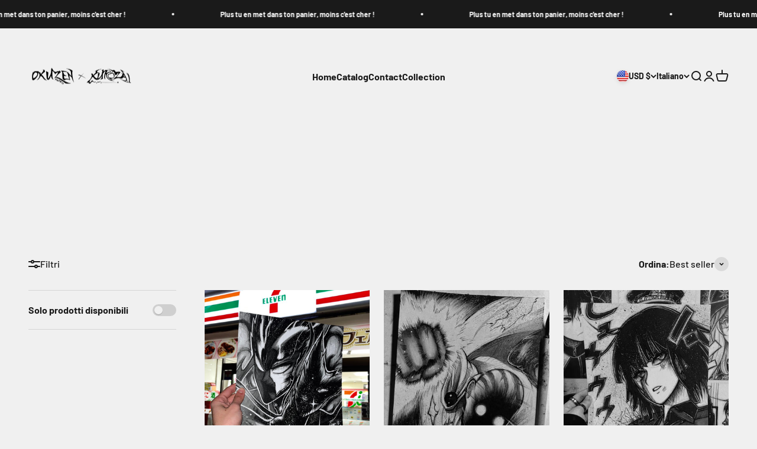

--- FILE ---
content_type: text/html; charset=utf-8
request_url: https://okuzenshop.com/it-inter/collections/one-punch-man
body_size: 29831
content:
<!doctype html>

<html class="no-js" lang="it" dir="ltr">
  <head>
    <meta charset="utf-8">
    <meta name="viewport" content="width=device-width, initial-scale=1.0, height=device-height, minimum-scale=1.0, maximum-scale=1.0">
    <meta name="theme-color" content="#f0f0f0">

    <title>One Punch Man</title><meta name="description" content="Retrouvez dans cette collection tout les dessins One Punch Man de l’artiste ! "><link rel="canonical" href="https://okuzenshop.com/it-inter/collections/one-punch-man"><link rel="shortcut icon" href="//okuzenshop.com/cdn/shop/files/IMG_7348.png?v=1735321769&width=96">
      <link rel="apple-touch-icon" href="//okuzenshop.com/cdn/shop/files/IMG_7348.png?v=1735321769&width=180"><link rel="preconnect" href="https://cdn.shopify.com">
    <link rel="preconnect" href="https://fonts.shopifycdn.com" crossorigin>
    <link rel="dns-prefetch" href="https://productreviews.shopifycdn.com"><link rel="preload" href="//okuzenshop.com/cdn/fonts/barlow/barlow_n7.691d1d11f150e857dcbc1c10ef03d825bc378d81.woff2" as="font" type="font/woff2" crossorigin><link rel="preload" href="//okuzenshop.com/cdn/fonts/barlow/barlow_n5.a193a1990790eba0cc5cca569d23799830e90f07.woff2" as="font" type="font/woff2" crossorigin><meta property="og:type" content="website">
  <meta property="og:title" content="One Punch Man"><meta property="og:image" content="http://okuzenshop.com/cdn/shop/collections/image_8b0f8438-c41b-493c-b58b-281ec7cd876a.jpg?v=1700691533&width=2048">
  <meta property="og:image:secure_url" content="https://okuzenshop.com/cdn/shop/collections/image_8b0f8438-c41b-493c-b58b-281ec7cd876a.jpg?v=1700691533&width=2048">
  <meta property="og:image:width" content="1281">
  <meta property="og:image:height" content="1612"><meta property="og:description" content="Retrouvez dans cette collection tout les dessins One Punch Man de l’artiste ! "><meta property="og:url" content="https://okuzenshop.com/it-inter/collections/one-punch-man">
<meta property="og:site_name" content="Okuzen Shop "><meta name="twitter:card" content="summary"><meta name="twitter:title" content="One Punch Man">
  <meta name="twitter:description" content="
Retrouvez dans cette collection tout les dessins One Punch Man de l’artiste ! "><meta name="twitter:image" content="https://okuzenshop.com/cdn/shop/collections/image_8b0f8438-c41b-493c-b58b-281ec7cd876a.jpg?crop=center&height=1200&v=1700691533&width=1200">
  <meta name="twitter:image:alt" content="One Punch Man">


  <script type="application/ld+json">
  {
    "@context": "https://schema.org",
    "@type": "BreadcrumbList",
  "itemListElement": [{
      "@type": "ListItem",
      "position": 1,
      "name": "Home",
      "item": "https://okuzenshop.com"
    },{
          "@type": "ListItem",
          "position": 2,
          "name": "One Punch Man",
          "item": "https://okuzenshop.com/it-inter/collections/one-punch-man"
        }]
  }
  </script>

<style>/* Typography (heading) */
  @font-face {
  font-family: Barlow;
  font-weight: 700;
  font-style: normal;
  font-display: fallback;
  src: url("//okuzenshop.com/cdn/fonts/barlow/barlow_n7.691d1d11f150e857dcbc1c10ef03d825bc378d81.woff2") format("woff2"),
       url("//okuzenshop.com/cdn/fonts/barlow/barlow_n7.4fdbb1cb7da0e2c2f88492243ffa2b4f91924840.woff") format("woff");
}

@font-face {
  font-family: Barlow;
  font-weight: 700;
  font-style: italic;
  font-display: fallback;
  src: url("//okuzenshop.com/cdn/fonts/barlow/barlow_i7.50e19d6cc2ba5146fa437a5a7443c76d5d730103.woff2") format("woff2"),
       url("//okuzenshop.com/cdn/fonts/barlow/barlow_i7.47e9f98f1b094d912e6fd631cc3fe93d9f40964f.woff") format("woff");
}

/* Typography (body) */
  @font-face {
  font-family: Barlow;
  font-weight: 500;
  font-style: normal;
  font-display: fallback;
  src: url("//okuzenshop.com/cdn/fonts/barlow/barlow_n5.a193a1990790eba0cc5cca569d23799830e90f07.woff2") format("woff2"),
       url("//okuzenshop.com/cdn/fonts/barlow/barlow_n5.ae31c82169b1dc0715609b8cc6a610b917808358.woff") format("woff");
}

@font-face {
  font-family: Barlow;
  font-weight: 500;
  font-style: italic;
  font-display: fallback;
  src: url("//okuzenshop.com/cdn/fonts/barlow/barlow_i5.714d58286997b65cd479af615cfa9bb0a117a573.woff2") format("woff2"),
       url("//okuzenshop.com/cdn/fonts/barlow/barlow_i5.0120f77e6447d3b5df4bbec8ad8c2d029d87fb21.woff") format("woff");
}

@font-face {
  font-family: Barlow;
  font-weight: 700;
  font-style: normal;
  font-display: fallback;
  src: url("//okuzenshop.com/cdn/fonts/barlow/barlow_n7.691d1d11f150e857dcbc1c10ef03d825bc378d81.woff2") format("woff2"),
       url("//okuzenshop.com/cdn/fonts/barlow/barlow_n7.4fdbb1cb7da0e2c2f88492243ffa2b4f91924840.woff") format("woff");
}

@font-face {
  font-family: Barlow;
  font-weight: 700;
  font-style: italic;
  font-display: fallback;
  src: url("//okuzenshop.com/cdn/fonts/barlow/barlow_i7.50e19d6cc2ba5146fa437a5a7443c76d5d730103.woff2") format("woff2"),
       url("//okuzenshop.com/cdn/fonts/barlow/barlow_i7.47e9f98f1b094d912e6fd631cc3fe93d9f40964f.woff") format("woff");
}

:root {
    /**
     * ---------------------------------------------------------------------
     * SPACING VARIABLES
     *
     * We are using a spacing inspired from frameworks like Tailwind CSS.
     * ---------------------------------------------------------------------
     */
    --spacing-0-5: 0.125rem; /* 2px */
    --spacing-1: 0.25rem; /* 4px */
    --spacing-1-5: 0.375rem; /* 6px */
    --spacing-2: 0.5rem; /* 8px */
    --spacing-2-5: 0.625rem; /* 10px */
    --spacing-3: 0.75rem; /* 12px */
    --spacing-3-5: 0.875rem; /* 14px */
    --spacing-4: 1rem; /* 16px */
    --spacing-4-5: 1.125rem; /* 18px */
    --spacing-5: 1.25rem; /* 20px */
    --spacing-5-5: 1.375rem; /* 22px */
    --spacing-6: 1.5rem; /* 24px */
    --spacing-6-5: 1.625rem; /* 26px */
    --spacing-7: 1.75rem; /* 28px */
    --spacing-7-5: 1.875rem; /* 30px */
    --spacing-8: 2rem; /* 32px */
    --spacing-8-5: 2.125rem; /* 34px */
    --spacing-9: 2.25rem; /* 36px */
    --spacing-9-5: 2.375rem; /* 38px */
    --spacing-10: 2.5rem; /* 40px */
    --spacing-11: 2.75rem; /* 44px */
    --spacing-12: 3rem; /* 48px */
    --spacing-14: 3.5rem; /* 56px */
    --spacing-16: 4rem; /* 64px */
    --spacing-18: 4.5rem; /* 72px */
    --spacing-20: 5rem; /* 80px */
    --spacing-24: 6rem; /* 96px */
    --spacing-28: 7rem; /* 112px */
    --spacing-32: 8rem; /* 128px */
    --spacing-36: 9rem; /* 144px */
    --spacing-40: 10rem; /* 160px */
    --spacing-44: 11rem; /* 176px */
    --spacing-48: 12rem; /* 192px */
    --spacing-52: 13rem; /* 208px */
    --spacing-56: 14rem; /* 224px */
    --spacing-60: 15rem; /* 240px */
    --spacing-64: 16rem; /* 256px */
    --spacing-72: 18rem; /* 288px */
    --spacing-80: 20rem; /* 320px */
    --spacing-96: 24rem; /* 384px */

    /* Container */
    --container-max-width: 1600px;
    --container-narrow-max-width: 1350px;
    --container-gutter: var(--spacing-5);
    --section-outer-spacing-block: var(--spacing-12);
    --section-inner-max-spacing-block: var(--spacing-10);
    --section-inner-spacing-inline: var(--container-gutter);
    --section-stack-spacing-block: var(--spacing-8);

    /* Grid gutter */
    --grid-gutter: var(--spacing-5);

    /* Product list settings */
    --product-list-row-gap: var(--spacing-8);
    --product-list-column-gap: var(--grid-gutter);

    /* Form settings */
    --input-gap: var(--spacing-2);
    --input-height: 2.625rem;
    --input-padding-inline: var(--spacing-4);

    /* Other sizes */
    --sticky-area-height: calc(var(--sticky-announcement-bar-enabled, 0) * var(--announcement-bar-height, 0px) + var(--sticky-header-enabled, 0) * var(--header-height, 0px));

    /* RTL support */
    --transform-logical-flip: 1;
    --transform-origin-start: left;
    --transform-origin-end: right;

    /**
     * ---------------------------------------------------------------------
     * TYPOGRAPHY
     * ---------------------------------------------------------------------
     */

    /* Font properties */
    --heading-font-family: Barlow, sans-serif;
    --heading-font-weight: 700;
    --heading-font-style: normal;
    --heading-text-transform: normal;
    --heading-letter-spacing: -0.02em;
    --text-font-family: Barlow, sans-serif;
    --text-font-weight: 500;
    --text-font-style: normal;
    --text-letter-spacing: 0.0em;

    /* Font sizes */
    --text-h0: 3rem;
    --text-h1: 2.5rem;
    --text-h2: 2rem;
    --text-h3: 1.5rem;
    --text-h4: 1.375rem;
    --text-h5: 1.125rem;
    --text-h6: 1rem;
    --text-xs: 0.6875rem;
    --text-sm: 0.75rem;
    --text-base: 0.875rem;
    --text-lg: 1.125rem;

    /**
     * ---------------------------------------------------------------------
     * COLORS
     * ---------------------------------------------------------------------
     */

    /* Color settings */--accent: 26 26 26;
    --text-primary: 26 26 26;
    --background-primary: 240 240 240;
    --dialog-background: 255 255 255;
    --border-color: var(--text-color, var(--text-primary)) / 0.12;

    /* Button colors */
    --button-background-primary: 26 26 26;
    --button-text-primary: 255 255 255;
    --button-background-secondary: 240 196 23;
    --button-text-secondary: 26 26 26;

    /* Status colors */
    --success-background: 224 244 232;
    --success-text: 0 163 65;
    --warning-background: 255 246 233;
    --warning-text: 255 183 74;
    --error-background: 254 231 231;
    --error-text: 248 58 58;

    /* Product colors */
    --on-sale-text: 248 58 58;
    --on-sale-badge-background: 248 58 58;
    --on-sale-badge-text: 255 255 255;
    --sold-out-badge-background: 0 0 0;
    --sold-out-badge-text: 255 255 255;
    --primary-badge-background: 128 60 238;
    --primary-badge-text: 255 255 255;
    --star-color: 255 183 74;
    --product-card-background: 255 255 255;
    --product-card-text: 26 26 26;

    /* Header colors */
    --header-background: 240 240 240;
    --header-text: 26 26 26;

    /* Footer colors */
    --footer-background: 255 255 255;
    --footer-text: 26 26 26;

    /* Rounded variables (used for border radius) */
    --rounded-xs: 0.25rem;
    --rounded-sm: 0.375rem;
    --rounded: 0.75rem;
    --rounded-lg: 1.5rem;
    --rounded-full: 9999px;

    --rounded-button: 3.75rem;
    --rounded-input: 0.5rem;

    /* Box shadow */
    --shadow-sm: 0 2px 8px rgb(var(--text-primary) / 0.1);
    --shadow: 0 5px 15px rgb(var(--text-primary) / 0.1);
    --shadow-md: 0 5px 30px rgb(var(--text-primary) / 0.1);
    --shadow-block: 0px 18px 50px rgb(var(--text-primary) / 0.1);

    /**
     * ---------------------------------------------------------------------
     * OTHER
     * ---------------------------------------------------------------------
     */

    --cursor-close-svg-url: url(//okuzenshop.com/cdn/shop/t/5/assets/cursor-close.svg?v=147174565022153725511734686940);
    --cursor-zoom-in-svg-url: url(//okuzenshop.com/cdn/shop/t/5/assets/cursor-zoom-in.svg?v=154953035094101115921734686940);
    --cursor-zoom-out-svg-url: url(//okuzenshop.com/cdn/shop/t/5/assets/cursor-zoom-out.svg?v=16155520337305705181734686940);
    --checkmark-svg-url: url(//okuzenshop.com/cdn/shop/t/5/assets/checkmark.svg?v=77552481021870063511734686940);
  }

  [dir="rtl"]:root {
    /* RTL support */
    --transform-logical-flip: -1;
    --transform-origin-start: right;
    --transform-origin-end: left;
  }

  @media screen and (min-width: 700px) {
    :root {
      /* Typography (font size) */
      --text-h0: 4rem;
      --text-h1: 3rem;
      --text-h2: 2.5rem;
      --text-h3: 2rem;
      --text-h4: 1.625rem;
      --text-h5: 1.25rem;
      --text-h6: 1.125rem;

      --text-xs: 0.75rem;
      --text-sm: 0.875rem;
      --text-base: 1.0rem;
      --text-lg: 1.25rem;

      /* Spacing */
      --container-gutter: 2rem;
      --section-outer-spacing-block: var(--spacing-16);
      --section-inner-max-spacing-block: var(--spacing-12);
      --section-inner-spacing-inline: var(--spacing-12);
      --section-stack-spacing-block: var(--spacing-12);

      /* Grid gutter */
      --grid-gutter: var(--spacing-6);

      /* Product list settings */
      --product-list-row-gap: var(--spacing-12);

      /* Form settings */
      --input-gap: 1rem;
      --input-height: 3.125rem;
      --input-padding-inline: var(--spacing-5);
    }
  }

  @media screen and (min-width: 1000px) {
    :root {
      /* Spacing settings */
      --container-gutter: var(--spacing-12);
      --section-outer-spacing-block: var(--spacing-18);
      --section-inner-max-spacing-block: var(--spacing-16);
      --section-inner-spacing-inline: var(--spacing-16);
      --section-stack-spacing-block: var(--spacing-12);
    }
  }

  @media screen and (min-width: 1150px) {
    :root {
      /* Spacing settings */
      --container-gutter: var(--spacing-12);
      --section-outer-spacing-block: var(--spacing-20);
      --section-inner-max-spacing-block: var(--spacing-16);
      --section-inner-spacing-inline: var(--spacing-16);
      --section-stack-spacing-block: var(--spacing-12);
    }
  }

  @media screen and (min-width: 1400px) {
    :root {
      /* Typography (font size) */
      --text-h0: 5rem;
      --text-h1: 3.75rem;
      --text-h2: 3rem;
      --text-h3: 2.25rem;
      --text-h4: 2rem;
      --text-h5: 1.5rem;
      --text-h6: 1.25rem;

      --section-outer-spacing-block: var(--spacing-24);
      --section-inner-max-spacing-block: var(--spacing-18);
      --section-inner-spacing-inline: var(--spacing-18);
    }
  }

  @media screen and (min-width: 1600px) {
    :root {
      --section-outer-spacing-block: var(--spacing-24);
      --section-inner-max-spacing-block: var(--spacing-20);
      --section-inner-spacing-inline: var(--spacing-20);
    }
  }

  /**
   * ---------------------------------------------------------------------
   * LIQUID DEPENDANT CSS
   *
   * Our main CSS is Liquid free, but some very specific features depend on
   * theme settings, so we have them here
   * ---------------------------------------------------------------------
   */@media screen and (pointer: fine) {
        .button:not([disabled]):hover, .btn:not([disabled]):hover, .shopify-payment-button__button--unbranded:not([disabled]):hover {
          --button-background-opacity: 0.85;
        }

        .button--subdued:not([disabled]):hover {
          --button-background: var(--text-color) / .05 !important;
        }
      }</style><script>
  document.documentElement.classList.replace('no-js', 'js');

  // This allows to expose several variables to the global scope, to be used in scripts
  window.themeVariables = {
    settings: {
      showPageTransition: true,
      headingApparition: "none",
      pageType: "collection",
      moneyFormat: "${{amount}}",
      moneyWithCurrencyFormat: "${{amount}} USD",
      currencyCodeEnabled: false,
      cartType: "popover",
      showDiscount: false,
      discountMode: "saving"
    },

    strings: {
      accessibilityClose: "Chiudi",
      accessibilityNext: "Successivo",
      accessibilityPrevious: "Precedente",
      addToCartButton: "Aggiungi al carrello",
      soldOutButton: "Esaurito",
      preOrderButton: "Pre-ordina",
      unavailableButton: "Non disponibile",
      closeGallery: "Chiudi galleria immagini",
      zoomGallery: "Ingrandisci immagine",
      errorGallery: "L\u0026#39;immagine non può essere caricata",
      soldOutBadge: "Esaurito",
      discountBadge: "Risparmia @@",
      sku: "SKU:",
      searchNoResults: "Non sono stati trovati risultati per \u0026quot;{{ terms }}\u0026quot;",
      addOrderNote: "Aggiungi una nota all\u0026#39;ordine",
      editOrderNote: "Modifica nota dell\u0026#39;ordine",
      shippingEstimatorNoResults: "Siamo spiacenti, non spediamo nella tua zona.",
      shippingEstimatorOneResult: "1 opzione spedizione disponibile per il tuo indirizzo:",
      shippingEstimatorMultipleResults: "Multiple opzioni spedizione disponibili per il tuo indirizzo:",
      shippingEstimatorError: "C\u0026#39;è stato un errore nel calcolo delle opzioni spedizione:"
    },

    breakpoints: {
      'sm': 'screen and (min-width: 700px)',
      'md': 'screen and (min-width: 1000px)',
      'lg': 'screen and (min-width: 1150px)',
      'xl': 'screen and (min-width: 1400px)',

      'sm-max': 'screen and (max-width: 699px)',
      'md-max': 'screen and (max-width: 999px)',
      'lg-max': 'screen and (max-width: 1149px)',
      'xl-max': 'screen and (max-width: 1399px)'
    }
  };window.addEventListener('DOMContentLoaded', () => {
      const isReloaded = (window.performance.navigation && window.performance.navigation.type === 1) || window.performance.getEntriesByType('navigation').map((nav) => nav.type).includes('reload');

      if ('animate' in document.documentElement && window.matchMedia('(prefers-reduced-motion: no-preference)').matches && document.referrer.includes(location.host) && !isReloaded) {
        document.body.animate({opacity: [0, 1]}, {duration: 115, fill: 'forwards'});
      }
    });

    window.addEventListener('pageshow', (event) => {
      document.body.classList.remove('page-transition');

      if (event.persisted) {
        document.body.animate({opacity: [0, 1]}, {duration: 0, fill: 'forwards'});
      }
    });// For detecting native share
  document.documentElement.classList.add(`native-share--${navigator.share ? 'enabled' : 'disabled'}`);</script><script type="module" src="//okuzenshop.com/cdn/shop/t/5/assets/vendor.min.js?v=101728284033374364961734686922"></script>
    <script type="module" src="//okuzenshop.com/cdn/shop/t/5/assets/theme.js?v=138570610990497058821760815338"></script>
    <script type="module" src="//okuzenshop.com/cdn/shop/t/5/assets/sections.js?v=43263280045064947571760815338"></script>

    <script>window.performance && window.performance.mark && window.performance.mark('shopify.content_for_header.start');</script><meta id="shopify-digital-wallet" name="shopify-digital-wallet" content="/67004989731/digital_wallets/dialog">
<meta name="shopify-checkout-api-token" content="2ef88e60a0aef57db1a2014e4353db9d">
<meta id="in-context-paypal-metadata" data-shop-id="67004989731" data-venmo-supported="false" data-environment="production" data-locale="it_IT" data-paypal-v4="true" data-currency="USD">
<link rel="alternate" type="application/atom+xml" title="Feed" href="/it-inter/collections/one-punch-man.atom" />
<link rel="alternate" hreflang="x-default" href="https://okuzenshop.com/collections/one-punch-man">
<link rel="alternate" hreflang="fr" href="https://okuzenshop.com/collections/one-punch-man">
<link rel="alternate" hreflang="ar" href="https://okuzenshop.com/ar/collections/one-punch-man">
<link rel="alternate" hreflang="tr" href="https://okuzenshop.com/tr/collections/one-punch-man">
<link rel="alternate" hreflang="zh-Hans" href="https://okuzenshop.com/zh/collections/one-punch-man">
<link rel="alternate" hreflang="ko" href="https://okuzenshop.com/ko/collections/one-punch-man">
<link rel="alternate" hreflang="it" href="https://okuzenshop.com/it/collections/one-punch-man">
<link rel="alternate" hreflang="pt" href="https://okuzenshop.com/pt/collections/one-punch-man">
<link rel="alternate" hreflang="uk" href="https://okuzenshop.com/uk/collections/one-punch-man">
<link rel="alternate" hreflang="ja" href="https://okuzenshop.com/ja/collections/one-punch-man">
<link rel="alternate" hreflang="en" href="https://okuzenshop.com/en/collections/one-punch-man">
<link rel="alternate" hreflang="es" href="https://okuzenshop.com/es/collections/one-punch-man">
<link rel="alternate" hreflang="de-DE" href="https://okuzenshop.com/de-de/collections/one-punch-man">
<link rel="alternate" hreflang="fr-DE" href="https://okuzenshop.com/fr-de/collections/one-punch-man">
<link rel="alternate" hreflang="ar-DE" href="https://okuzenshop.com/ar-de/collections/one-punch-man">
<link rel="alternate" hreflang="tr-DE" href="https://okuzenshop.com/tr-de/collections/one-punch-man">
<link rel="alternate" hreflang="zh-Hans-DE" href="https://okuzenshop.com/zh-de/collections/one-punch-man">
<link rel="alternate" hreflang="ko-DE" href="https://okuzenshop.com/ko-de/collections/one-punch-man">
<link rel="alternate" hreflang="it-DE" href="https://okuzenshop.com/it-de/collections/one-punch-man">
<link rel="alternate" hreflang="pt-DE" href="https://okuzenshop.com/pt-de/collections/one-punch-man">
<link rel="alternate" hreflang="uk-DE" href="https://okuzenshop.com/uk-de/collections/one-punch-man">
<link rel="alternate" hreflang="ja-DE" href="https://okuzenshop.com/ja-de/collections/one-punch-man">
<link rel="alternate" hreflang="en-DE" href="https://okuzenshop.com/en-de/collections/one-punch-man">
<link rel="alternate" hreflang="es-DE" href="https://okuzenshop.com/es-de/collections/one-punch-man">
<link rel="alternate" hreflang="fr-BE" href="https://okuzenshop.com/fr-be/collections/one-punch-man">
<link rel="alternate" hreflang="ar-BE" href="https://okuzenshop.com/ar-be/collections/one-punch-man">
<link rel="alternate" hreflang="tr-BE" href="https://okuzenshop.com/tr-be/collections/one-punch-man">
<link rel="alternate" hreflang="zh-Hans-BE" href="https://okuzenshop.com/zh-be/collections/one-punch-man">
<link rel="alternate" hreflang="ko-BE" href="https://okuzenshop.com/ko-be/collections/one-punch-man">
<link rel="alternate" hreflang="it-BE" href="https://okuzenshop.com/it-be/collections/one-punch-man">
<link rel="alternate" hreflang="pt-BE" href="https://okuzenshop.com/pt-be/collections/one-punch-man">
<link rel="alternate" hreflang="uk-BE" href="https://okuzenshop.com/uk-be/collections/one-punch-man">
<link rel="alternate" hreflang="ja-BE" href="https://okuzenshop.com/ja-be/collections/one-punch-man">
<link rel="alternate" hreflang="en-BE" href="https://okuzenshop.com/en-be/collections/one-punch-man">
<link rel="alternate" hreflang="es-BE" href="https://okuzenshop.com/es-be/collections/one-punch-man">
<link rel="alternate" hreflang="fr-AE" href="https://okuzenshop.com/fr-inter/collections/one-punch-man">
<link rel="alternate" hreflang="tr-AE" href="https://okuzenshop.com/tr-inter/collections/one-punch-man">
<link rel="alternate" hreflang="ar-AE" href="https://okuzenshop.com/ar-inter/collections/one-punch-man">
<link rel="alternate" hreflang="zh-Hans-AE" href="https://okuzenshop.com/zh-inter/collections/one-punch-man">
<link rel="alternate" hreflang="ko-AE" href="https://okuzenshop.com/ko-inter/collections/one-punch-man">
<link rel="alternate" hreflang="it-AE" href="https://okuzenshop.com/it-inter/collections/one-punch-man">
<link rel="alternate" hreflang="pt-AE" href="https://okuzenshop.com/pt-inter/collections/one-punch-man">
<link rel="alternate" hreflang="uk-AE" href="https://okuzenshop.com/uk-inter/collections/one-punch-man">
<link rel="alternate" hreflang="ja-AE" href="https://okuzenshop.com/ja-inter/collections/one-punch-man">
<link rel="alternate" hreflang="en-AE" href="https://okuzenshop.com/en-inter/collections/one-punch-man">
<link rel="alternate" hreflang="es-AE" href="https://okuzenshop.com/es-inter/collections/one-punch-man">
<link rel="alternate" hreflang="fr-AT" href="https://okuzenshop.com/fr-inter/collections/one-punch-man">
<link rel="alternate" hreflang="tr-AT" href="https://okuzenshop.com/tr-inter/collections/one-punch-man">
<link rel="alternate" hreflang="ar-AT" href="https://okuzenshop.com/ar-inter/collections/one-punch-man">
<link rel="alternate" hreflang="zh-Hans-AT" href="https://okuzenshop.com/zh-inter/collections/one-punch-man">
<link rel="alternate" hreflang="ko-AT" href="https://okuzenshop.com/ko-inter/collections/one-punch-man">
<link rel="alternate" hreflang="it-AT" href="https://okuzenshop.com/it-inter/collections/one-punch-man">
<link rel="alternate" hreflang="pt-AT" href="https://okuzenshop.com/pt-inter/collections/one-punch-man">
<link rel="alternate" hreflang="uk-AT" href="https://okuzenshop.com/uk-inter/collections/one-punch-man">
<link rel="alternate" hreflang="ja-AT" href="https://okuzenshop.com/ja-inter/collections/one-punch-man">
<link rel="alternate" hreflang="en-AT" href="https://okuzenshop.com/en-inter/collections/one-punch-man">
<link rel="alternate" hreflang="es-AT" href="https://okuzenshop.com/es-inter/collections/one-punch-man">
<link rel="alternate" hreflang="fr-AU" href="https://okuzenshop.com/fr-inter/collections/one-punch-man">
<link rel="alternate" hreflang="tr-AU" href="https://okuzenshop.com/tr-inter/collections/one-punch-man">
<link rel="alternate" hreflang="ar-AU" href="https://okuzenshop.com/ar-inter/collections/one-punch-man">
<link rel="alternate" hreflang="zh-Hans-AU" href="https://okuzenshop.com/zh-inter/collections/one-punch-man">
<link rel="alternate" hreflang="ko-AU" href="https://okuzenshop.com/ko-inter/collections/one-punch-man">
<link rel="alternate" hreflang="it-AU" href="https://okuzenshop.com/it-inter/collections/one-punch-man">
<link rel="alternate" hreflang="pt-AU" href="https://okuzenshop.com/pt-inter/collections/one-punch-man">
<link rel="alternate" hreflang="uk-AU" href="https://okuzenshop.com/uk-inter/collections/one-punch-man">
<link rel="alternate" hreflang="ja-AU" href="https://okuzenshop.com/ja-inter/collections/one-punch-man">
<link rel="alternate" hreflang="en-AU" href="https://okuzenshop.com/en-inter/collections/one-punch-man">
<link rel="alternate" hreflang="es-AU" href="https://okuzenshop.com/es-inter/collections/one-punch-man">
<link rel="alternate" hreflang="fr-CA" href="https://okuzenshop.com/fr-inter/collections/one-punch-man">
<link rel="alternate" hreflang="tr-CA" href="https://okuzenshop.com/tr-inter/collections/one-punch-man">
<link rel="alternate" hreflang="ar-CA" href="https://okuzenshop.com/ar-inter/collections/one-punch-man">
<link rel="alternate" hreflang="zh-Hans-CA" href="https://okuzenshop.com/zh-inter/collections/one-punch-man">
<link rel="alternate" hreflang="ko-CA" href="https://okuzenshop.com/ko-inter/collections/one-punch-man">
<link rel="alternate" hreflang="it-CA" href="https://okuzenshop.com/it-inter/collections/one-punch-man">
<link rel="alternate" hreflang="pt-CA" href="https://okuzenshop.com/pt-inter/collections/one-punch-man">
<link rel="alternate" hreflang="uk-CA" href="https://okuzenshop.com/uk-inter/collections/one-punch-man">
<link rel="alternate" hreflang="ja-CA" href="https://okuzenshop.com/ja-inter/collections/one-punch-man">
<link rel="alternate" hreflang="en-CA" href="https://okuzenshop.com/en-inter/collections/one-punch-man">
<link rel="alternate" hreflang="es-CA" href="https://okuzenshop.com/es-inter/collections/one-punch-man">
<link rel="alternate" hreflang="fr-CZ" href="https://okuzenshop.com/fr-inter/collections/one-punch-man">
<link rel="alternate" hreflang="tr-CZ" href="https://okuzenshop.com/tr-inter/collections/one-punch-man">
<link rel="alternate" hreflang="ar-CZ" href="https://okuzenshop.com/ar-inter/collections/one-punch-man">
<link rel="alternate" hreflang="zh-Hans-CZ" href="https://okuzenshop.com/zh-inter/collections/one-punch-man">
<link rel="alternate" hreflang="ko-CZ" href="https://okuzenshop.com/ko-inter/collections/one-punch-man">
<link rel="alternate" hreflang="it-CZ" href="https://okuzenshop.com/it-inter/collections/one-punch-man">
<link rel="alternate" hreflang="pt-CZ" href="https://okuzenshop.com/pt-inter/collections/one-punch-man">
<link rel="alternate" hreflang="uk-CZ" href="https://okuzenshop.com/uk-inter/collections/one-punch-man">
<link rel="alternate" hreflang="ja-CZ" href="https://okuzenshop.com/ja-inter/collections/one-punch-man">
<link rel="alternate" hreflang="en-CZ" href="https://okuzenshop.com/en-inter/collections/one-punch-man">
<link rel="alternate" hreflang="es-CZ" href="https://okuzenshop.com/es-inter/collections/one-punch-man">
<link rel="alternate" hreflang="fr-DK" href="https://okuzenshop.com/fr-inter/collections/one-punch-man">
<link rel="alternate" hreflang="tr-DK" href="https://okuzenshop.com/tr-inter/collections/one-punch-man">
<link rel="alternate" hreflang="ar-DK" href="https://okuzenshop.com/ar-inter/collections/one-punch-man">
<link rel="alternate" hreflang="zh-Hans-DK" href="https://okuzenshop.com/zh-inter/collections/one-punch-man">
<link rel="alternate" hreflang="ko-DK" href="https://okuzenshop.com/ko-inter/collections/one-punch-man">
<link rel="alternate" hreflang="it-DK" href="https://okuzenshop.com/it-inter/collections/one-punch-man">
<link rel="alternate" hreflang="pt-DK" href="https://okuzenshop.com/pt-inter/collections/one-punch-man">
<link rel="alternate" hreflang="uk-DK" href="https://okuzenshop.com/uk-inter/collections/one-punch-man">
<link rel="alternate" hreflang="ja-DK" href="https://okuzenshop.com/ja-inter/collections/one-punch-man">
<link rel="alternate" hreflang="en-DK" href="https://okuzenshop.com/en-inter/collections/one-punch-man">
<link rel="alternate" hreflang="es-DK" href="https://okuzenshop.com/es-inter/collections/one-punch-man">
<link rel="alternate" hreflang="fr-FI" href="https://okuzenshop.com/fr-inter/collections/one-punch-man">
<link rel="alternate" hreflang="tr-FI" href="https://okuzenshop.com/tr-inter/collections/one-punch-man">
<link rel="alternate" hreflang="ar-FI" href="https://okuzenshop.com/ar-inter/collections/one-punch-man">
<link rel="alternate" hreflang="zh-Hans-FI" href="https://okuzenshop.com/zh-inter/collections/one-punch-man">
<link rel="alternate" hreflang="ko-FI" href="https://okuzenshop.com/ko-inter/collections/one-punch-man">
<link rel="alternate" hreflang="it-FI" href="https://okuzenshop.com/it-inter/collections/one-punch-man">
<link rel="alternate" hreflang="pt-FI" href="https://okuzenshop.com/pt-inter/collections/one-punch-man">
<link rel="alternate" hreflang="uk-FI" href="https://okuzenshop.com/uk-inter/collections/one-punch-man">
<link rel="alternate" hreflang="ja-FI" href="https://okuzenshop.com/ja-inter/collections/one-punch-man">
<link rel="alternate" hreflang="en-FI" href="https://okuzenshop.com/en-inter/collections/one-punch-man">
<link rel="alternate" hreflang="es-FI" href="https://okuzenshop.com/es-inter/collections/one-punch-man">
<link rel="alternate" hreflang="fr-HK" href="https://okuzenshop.com/fr-inter/collections/one-punch-man">
<link rel="alternate" hreflang="tr-HK" href="https://okuzenshop.com/tr-inter/collections/one-punch-man">
<link rel="alternate" hreflang="ar-HK" href="https://okuzenshop.com/ar-inter/collections/one-punch-man">
<link rel="alternate" hreflang="zh-Hans-HK" href="https://okuzenshop.com/zh-inter/collections/one-punch-man">
<link rel="alternate" hreflang="ko-HK" href="https://okuzenshop.com/ko-inter/collections/one-punch-man">
<link rel="alternate" hreflang="it-HK" href="https://okuzenshop.com/it-inter/collections/one-punch-man">
<link rel="alternate" hreflang="pt-HK" href="https://okuzenshop.com/pt-inter/collections/one-punch-man">
<link rel="alternate" hreflang="uk-HK" href="https://okuzenshop.com/uk-inter/collections/one-punch-man">
<link rel="alternate" hreflang="ja-HK" href="https://okuzenshop.com/ja-inter/collections/one-punch-man">
<link rel="alternate" hreflang="en-HK" href="https://okuzenshop.com/en-inter/collections/one-punch-man">
<link rel="alternate" hreflang="es-HK" href="https://okuzenshop.com/es-inter/collections/one-punch-man">
<link rel="alternate" hreflang="fr-IE" href="https://okuzenshop.com/fr-inter/collections/one-punch-man">
<link rel="alternate" hreflang="tr-IE" href="https://okuzenshop.com/tr-inter/collections/one-punch-man">
<link rel="alternate" hreflang="ar-IE" href="https://okuzenshop.com/ar-inter/collections/one-punch-man">
<link rel="alternate" hreflang="zh-Hans-IE" href="https://okuzenshop.com/zh-inter/collections/one-punch-man">
<link rel="alternate" hreflang="ko-IE" href="https://okuzenshop.com/ko-inter/collections/one-punch-man">
<link rel="alternate" hreflang="it-IE" href="https://okuzenshop.com/it-inter/collections/one-punch-man">
<link rel="alternate" hreflang="pt-IE" href="https://okuzenshop.com/pt-inter/collections/one-punch-man">
<link rel="alternate" hreflang="uk-IE" href="https://okuzenshop.com/uk-inter/collections/one-punch-man">
<link rel="alternate" hreflang="ja-IE" href="https://okuzenshop.com/ja-inter/collections/one-punch-man">
<link rel="alternate" hreflang="en-IE" href="https://okuzenshop.com/en-inter/collections/one-punch-man">
<link rel="alternate" hreflang="es-IE" href="https://okuzenshop.com/es-inter/collections/one-punch-man">
<link rel="alternate" hreflang="fr-IL" href="https://okuzenshop.com/fr-inter/collections/one-punch-man">
<link rel="alternate" hreflang="tr-IL" href="https://okuzenshop.com/tr-inter/collections/one-punch-man">
<link rel="alternate" hreflang="ar-IL" href="https://okuzenshop.com/ar-inter/collections/one-punch-man">
<link rel="alternate" hreflang="zh-Hans-IL" href="https://okuzenshop.com/zh-inter/collections/one-punch-man">
<link rel="alternate" hreflang="ko-IL" href="https://okuzenshop.com/ko-inter/collections/one-punch-man">
<link rel="alternate" hreflang="it-IL" href="https://okuzenshop.com/it-inter/collections/one-punch-man">
<link rel="alternate" hreflang="pt-IL" href="https://okuzenshop.com/pt-inter/collections/one-punch-man">
<link rel="alternate" hreflang="uk-IL" href="https://okuzenshop.com/uk-inter/collections/one-punch-man">
<link rel="alternate" hreflang="ja-IL" href="https://okuzenshop.com/ja-inter/collections/one-punch-man">
<link rel="alternate" hreflang="en-IL" href="https://okuzenshop.com/en-inter/collections/one-punch-man">
<link rel="alternate" hreflang="es-IL" href="https://okuzenshop.com/es-inter/collections/one-punch-man">
<link rel="alternate" hreflang="fr-JP" href="https://okuzenshop.com/fr-inter/collections/one-punch-man">
<link rel="alternate" hreflang="tr-JP" href="https://okuzenshop.com/tr-inter/collections/one-punch-man">
<link rel="alternate" hreflang="ar-JP" href="https://okuzenshop.com/ar-inter/collections/one-punch-man">
<link rel="alternate" hreflang="zh-Hans-JP" href="https://okuzenshop.com/zh-inter/collections/one-punch-man">
<link rel="alternate" hreflang="ko-JP" href="https://okuzenshop.com/ko-inter/collections/one-punch-man">
<link rel="alternate" hreflang="it-JP" href="https://okuzenshop.com/it-inter/collections/one-punch-man">
<link rel="alternate" hreflang="pt-JP" href="https://okuzenshop.com/pt-inter/collections/one-punch-man">
<link rel="alternate" hreflang="uk-JP" href="https://okuzenshop.com/uk-inter/collections/one-punch-man">
<link rel="alternate" hreflang="ja-JP" href="https://okuzenshop.com/ja-inter/collections/one-punch-man">
<link rel="alternate" hreflang="en-JP" href="https://okuzenshop.com/en-inter/collections/one-punch-man">
<link rel="alternate" hreflang="es-JP" href="https://okuzenshop.com/es-inter/collections/one-punch-man">
<link rel="alternate" hreflang="fr-KR" href="https://okuzenshop.com/fr-inter/collections/one-punch-man">
<link rel="alternate" hreflang="tr-KR" href="https://okuzenshop.com/tr-inter/collections/one-punch-man">
<link rel="alternate" hreflang="ar-KR" href="https://okuzenshop.com/ar-inter/collections/one-punch-man">
<link rel="alternate" hreflang="zh-Hans-KR" href="https://okuzenshop.com/zh-inter/collections/one-punch-man">
<link rel="alternate" hreflang="ko-KR" href="https://okuzenshop.com/ko-inter/collections/one-punch-man">
<link rel="alternate" hreflang="it-KR" href="https://okuzenshop.com/it-inter/collections/one-punch-man">
<link rel="alternate" hreflang="pt-KR" href="https://okuzenshop.com/pt-inter/collections/one-punch-man">
<link rel="alternate" hreflang="uk-KR" href="https://okuzenshop.com/uk-inter/collections/one-punch-man">
<link rel="alternate" hreflang="ja-KR" href="https://okuzenshop.com/ja-inter/collections/one-punch-man">
<link rel="alternate" hreflang="en-KR" href="https://okuzenshop.com/en-inter/collections/one-punch-man">
<link rel="alternate" hreflang="es-KR" href="https://okuzenshop.com/es-inter/collections/one-punch-man">
<link rel="alternate" hreflang="fr-MY" href="https://okuzenshop.com/fr-inter/collections/one-punch-man">
<link rel="alternate" hreflang="tr-MY" href="https://okuzenshop.com/tr-inter/collections/one-punch-man">
<link rel="alternate" hreflang="ar-MY" href="https://okuzenshop.com/ar-inter/collections/one-punch-man">
<link rel="alternate" hreflang="zh-Hans-MY" href="https://okuzenshop.com/zh-inter/collections/one-punch-man">
<link rel="alternate" hreflang="ko-MY" href="https://okuzenshop.com/ko-inter/collections/one-punch-man">
<link rel="alternate" hreflang="it-MY" href="https://okuzenshop.com/it-inter/collections/one-punch-man">
<link rel="alternate" hreflang="pt-MY" href="https://okuzenshop.com/pt-inter/collections/one-punch-man">
<link rel="alternate" hreflang="uk-MY" href="https://okuzenshop.com/uk-inter/collections/one-punch-man">
<link rel="alternate" hreflang="ja-MY" href="https://okuzenshop.com/ja-inter/collections/one-punch-man">
<link rel="alternate" hreflang="en-MY" href="https://okuzenshop.com/en-inter/collections/one-punch-man">
<link rel="alternate" hreflang="es-MY" href="https://okuzenshop.com/es-inter/collections/one-punch-man">
<link rel="alternate" hreflang="fr-NO" href="https://okuzenshop.com/fr-inter/collections/one-punch-man">
<link rel="alternate" hreflang="tr-NO" href="https://okuzenshop.com/tr-inter/collections/one-punch-man">
<link rel="alternate" hreflang="ar-NO" href="https://okuzenshop.com/ar-inter/collections/one-punch-man">
<link rel="alternate" hreflang="zh-Hans-NO" href="https://okuzenshop.com/zh-inter/collections/one-punch-man">
<link rel="alternate" hreflang="ko-NO" href="https://okuzenshop.com/ko-inter/collections/one-punch-man">
<link rel="alternate" hreflang="it-NO" href="https://okuzenshop.com/it-inter/collections/one-punch-man">
<link rel="alternate" hreflang="pt-NO" href="https://okuzenshop.com/pt-inter/collections/one-punch-man">
<link rel="alternate" hreflang="uk-NO" href="https://okuzenshop.com/uk-inter/collections/one-punch-man">
<link rel="alternate" hreflang="ja-NO" href="https://okuzenshop.com/ja-inter/collections/one-punch-man">
<link rel="alternate" hreflang="en-NO" href="https://okuzenshop.com/en-inter/collections/one-punch-man">
<link rel="alternate" hreflang="es-NO" href="https://okuzenshop.com/es-inter/collections/one-punch-man">
<link rel="alternate" hreflang="fr-NZ" href="https://okuzenshop.com/fr-inter/collections/one-punch-man">
<link rel="alternate" hreflang="tr-NZ" href="https://okuzenshop.com/tr-inter/collections/one-punch-man">
<link rel="alternate" hreflang="ar-NZ" href="https://okuzenshop.com/ar-inter/collections/one-punch-man">
<link rel="alternate" hreflang="zh-Hans-NZ" href="https://okuzenshop.com/zh-inter/collections/one-punch-man">
<link rel="alternate" hreflang="ko-NZ" href="https://okuzenshop.com/ko-inter/collections/one-punch-man">
<link rel="alternate" hreflang="it-NZ" href="https://okuzenshop.com/it-inter/collections/one-punch-man">
<link rel="alternate" hreflang="pt-NZ" href="https://okuzenshop.com/pt-inter/collections/one-punch-man">
<link rel="alternate" hreflang="uk-NZ" href="https://okuzenshop.com/uk-inter/collections/one-punch-man">
<link rel="alternate" hreflang="ja-NZ" href="https://okuzenshop.com/ja-inter/collections/one-punch-man">
<link rel="alternate" hreflang="en-NZ" href="https://okuzenshop.com/en-inter/collections/one-punch-man">
<link rel="alternate" hreflang="es-NZ" href="https://okuzenshop.com/es-inter/collections/one-punch-man">
<link rel="alternate" hreflang="fr-SE" href="https://okuzenshop.com/fr-inter/collections/one-punch-man">
<link rel="alternate" hreflang="tr-SE" href="https://okuzenshop.com/tr-inter/collections/one-punch-man">
<link rel="alternate" hreflang="ar-SE" href="https://okuzenshop.com/ar-inter/collections/one-punch-man">
<link rel="alternate" hreflang="zh-Hans-SE" href="https://okuzenshop.com/zh-inter/collections/one-punch-man">
<link rel="alternate" hreflang="ko-SE" href="https://okuzenshop.com/ko-inter/collections/one-punch-man">
<link rel="alternate" hreflang="it-SE" href="https://okuzenshop.com/it-inter/collections/one-punch-man">
<link rel="alternate" hreflang="pt-SE" href="https://okuzenshop.com/pt-inter/collections/one-punch-man">
<link rel="alternate" hreflang="uk-SE" href="https://okuzenshop.com/uk-inter/collections/one-punch-man">
<link rel="alternate" hreflang="ja-SE" href="https://okuzenshop.com/ja-inter/collections/one-punch-man">
<link rel="alternate" hreflang="en-SE" href="https://okuzenshop.com/en-inter/collections/one-punch-man">
<link rel="alternate" hreflang="es-SE" href="https://okuzenshop.com/es-inter/collections/one-punch-man">
<link rel="alternate" hreflang="fr-SG" href="https://okuzenshop.com/fr-inter/collections/one-punch-man">
<link rel="alternate" hreflang="tr-SG" href="https://okuzenshop.com/tr-inter/collections/one-punch-man">
<link rel="alternate" hreflang="ar-SG" href="https://okuzenshop.com/ar-inter/collections/one-punch-man">
<link rel="alternate" hreflang="zh-Hans-SG" href="https://okuzenshop.com/zh-inter/collections/one-punch-man">
<link rel="alternate" hreflang="ko-SG" href="https://okuzenshop.com/ko-inter/collections/one-punch-man">
<link rel="alternate" hreflang="it-SG" href="https://okuzenshop.com/it-inter/collections/one-punch-man">
<link rel="alternate" hreflang="pt-SG" href="https://okuzenshop.com/pt-inter/collections/one-punch-man">
<link rel="alternate" hreflang="uk-SG" href="https://okuzenshop.com/uk-inter/collections/one-punch-man">
<link rel="alternate" hreflang="ja-SG" href="https://okuzenshop.com/ja-inter/collections/one-punch-man">
<link rel="alternate" hreflang="en-SG" href="https://okuzenshop.com/en-inter/collections/one-punch-man">
<link rel="alternate" hreflang="es-SG" href="https://okuzenshop.com/es-inter/collections/one-punch-man">
<link rel="alternate" hreflang="fr-US" href="https://okuzenshop.com/fr-inter/collections/one-punch-man">
<link rel="alternate" hreflang="tr-US" href="https://okuzenshop.com/tr-inter/collections/one-punch-man">
<link rel="alternate" hreflang="ar-US" href="https://okuzenshop.com/ar-inter/collections/one-punch-man">
<link rel="alternate" hreflang="zh-Hans-US" href="https://okuzenshop.com/zh-inter/collections/one-punch-man">
<link rel="alternate" hreflang="ko-US" href="https://okuzenshop.com/ko-inter/collections/one-punch-man">
<link rel="alternate" hreflang="it-US" href="https://okuzenshop.com/it-inter/collections/one-punch-man">
<link rel="alternate" hreflang="pt-US" href="https://okuzenshop.com/pt-inter/collections/one-punch-man">
<link rel="alternate" hreflang="uk-US" href="https://okuzenshop.com/uk-inter/collections/one-punch-man">
<link rel="alternate" hreflang="ja-US" href="https://okuzenshop.com/ja-inter/collections/one-punch-man">
<link rel="alternate" hreflang="en-US" href="https://okuzenshop.com/en-inter/collections/one-punch-man">
<link rel="alternate" hreflang="es-US" href="https://okuzenshop.com/es-inter/collections/one-punch-man">
<link rel="alternate" hreflang="fr-ZA" href="https://okuzenshop.com/fr-inter/collections/one-punch-man">
<link rel="alternate" hreflang="tr-ZA" href="https://okuzenshop.com/tr-inter/collections/one-punch-man">
<link rel="alternate" hreflang="ar-ZA" href="https://okuzenshop.com/ar-inter/collections/one-punch-man">
<link rel="alternate" hreflang="zh-Hans-ZA" href="https://okuzenshop.com/zh-inter/collections/one-punch-man">
<link rel="alternate" hreflang="ko-ZA" href="https://okuzenshop.com/ko-inter/collections/one-punch-man">
<link rel="alternate" hreflang="it-ZA" href="https://okuzenshop.com/it-inter/collections/one-punch-man">
<link rel="alternate" hreflang="pt-ZA" href="https://okuzenshop.com/pt-inter/collections/one-punch-man">
<link rel="alternate" hreflang="uk-ZA" href="https://okuzenshop.com/uk-inter/collections/one-punch-man">
<link rel="alternate" hreflang="ja-ZA" href="https://okuzenshop.com/ja-inter/collections/one-punch-man">
<link rel="alternate" hreflang="en-ZA" href="https://okuzenshop.com/en-inter/collections/one-punch-man">
<link rel="alternate" hreflang="es-ZA" href="https://okuzenshop.com/es-inter/collections/one-punch-man">
<link rel="alternate" hreflang="fr-DZ" href="https://okuzenshop.com/fr-inter/collections/one-punch-man">
<link rel="alternate" hreflang="tr-DZ" href="https://okuzenshop.com/tr-inter/collections/one-punch-man">
<link rel="alternate" hreflang="ar-DZ" href="https://okuzenshop.com/ar-inter/collections/one-punch-man">
<link rel="alternate" hreflang="zh-Hans-DZ" href="https://okuzenshop.com/zh-inter/collections/one-punch-man">
<link rel="alternate" hreflang="ko-DZ" href="https://okuzenshop.com/ko-inter/collections/one-punch-man">
<link rel="alternate" hreflang="it-DZ" href="https://okuzenshop.com/it-inter/collections/one-punch-man">
<link rel="alternate" hreflang="pt-DZ" href="https://okuzenshop.com/pt-inter/collections/one-punch-man">
<link rel="alternate" hreflang="uk-DZ" href="https://okuzenshop.com/uk-inter/collections/one-punch-man">
<link rel="alternate" hreflang="ja-DZ" href="https://okuzenshop.com/ja-inter/collections/one-punch-man">
<link rel="alternate" hreflang="en-DZ" href="https://okuzenshop.com/en-inter/collections/one-punch-man">
<link rel="alternate" hreflang="es-DZ" href="https://okuzenshop.com/es-inter/collections/one-punch-man">
<link rel="alternate" hreflang="fr-MA" href="https://okuzenshop.com/fr-inter/collections/one-punch-man">
<link rel="alternate" hreflang="tr-MA" href="https://okuzenshop.com/tr-inter/collections/one-punch-man">
<link rel="alternate" hreflang="ar-MA" href="https://okuzenshop.com/ar-inter/collections/one-punch-man">
<link rel="alternate" hreflang="zh-Hans-MA" href="https://okuzenshop.com/zh-inter/collections/one-punch-man">
<link rel="alternate" hreflang="ko-MA" href="https://okuzenshop.com/ko-inter/collections/one-punch-man">
<link rel="alternate" hreflang="it-MA" href="https://okuzenshop.com/it-inter/collections/one-punch-man">
<link rel="alternate" hreflang="pt-MA" href="https://okuzenshop.com/pt-inter/collections/one-punch-man">
<link rel="alternate" hreflang="uk-MA" href="https://okuzenshop.com/uk-inter/collections/one-punch-man">
<link rel="alternate" hreflang="ja-MA" href="https://okuzenshop.com/ja-inter/collections/one-punch-man">
<link rel="alternate" hreflang="en-MA" href="https://okuzenshop.com/en-inter/collections/one-punch-man">
<link rel="alternate" hreflang="es-MA" href="https://okuzenshop.com/es-inter/collections/one-punch-man">
<link rel="alternate" hreflang="fr-TN" href="https://okuzenshop.com/fr-inter/collections/one-punch-man">
<link rel="alternate" hreflang="tr-TN" href="https://okuzenshop.com/tr-inter/collections/one-punch-man">
<link rel="alternate" hreflang="ar-TN" href="https://okuzenshop.com/ar-inter/collections/one-punch-man">
<link rel="alternate" hreflang="zh-Hans-TN" href="https://okuzenshop.com/zh-inter/collections/one-punch-man">
<link rel="alternate" hreflang="ko-TN" href="https://okuzenshop.com/ko-inter/collections/one-punch-man">
<link rel="alternate" hreflang="it-TN" href="https://okuzenshop.com/it-inter/collections/one-punch-man">
<link rel="alternate" hreflang="pt-TN" href="https://okuzenshop.com/pt-inter/collections/one-punch-man">
<link rel="alternate" hreflang="uk-TN" href="https://okuzenshop.com/uk-inter/collections/one-punch-man">
<link rel="alternate" hreflang="ja-TN" href="https://okuzenshop.com/ja-inter/collections/one-punch-man">
<link rel="alternate" hreflang="en-TN" href="https://okuzenshop.com/en-inter/collections/one-punch-man">
<link rel="alternate" hreflang="es-TN" href="https://okuzenshop.com/es-inter/collections/one-punch-man">
<link rel="alternate" hreflang="fr-CN" href="https://okuzenshop.com/fr-inter/collections/one-punch-man">
<link rel="alternate" hreflang="tr-CN" href="https://okuzenshop.com/tr-inter/collections/one-punch-man">
<link rel="alternate" hreflang="ar-CN" href="https://okuzenshop.com/ar-inter/collections/one-punch-man">
<link rel="alternate" hreflang="zh-Hans-CN" href="https://okuzenshop.com/zh-inter/collections/one-punch-man">
<link rel="alternate" hreflang="ko-CN" href="https://okuzenshop.com/ko-inter/collections/one-punch-man">
<link rel="alternate" hreflang="it-CN" href="https://okuzenshop.com/it-inter/collections/one-punch-man">
<link rel="alternate" hreflang="pt-CN" href="https://okuzenshop.com/pt-inter/collections/one-punch-man">
<link rel="alternate" hreflang="uk-CN" href="https://okuzenshop.com/uk-inter/collections/one-punch-man">
<link rel="alternate" hreflang="ja-CN" href="https://okuzenshop.com/ja-inter/collections/one-punch-man">
<link rel="alternate" hreflang="en-CN" href="https://okuzenshop.com/en-inter/collections/one-punch-man">
<link rel="alternate" hreflang="es-CN" href="https://okuzenshop.com/es-inter/collections/one-punch-man">
<link rel="alternate" hreflang="fr-ID" href="https://okuzenshop.com/fr-inter/collections/one-punch-man">
<link rel="alternate" hreflang="tr-ID" href="https://okuzenshop.com/tr-inter/collections/one-punch-man">
<link rel="alternate" hreflang="ar-ID" href="https://okuzenshop.com/ar-inter/collections/one-punch-man">
<link rel="alternate" hreflang="zh-Hans-ID" href="https://okuzenshop.com/zh-inter/collections/one-punch-man">
<link rel="alternate" hreflang="ko-ID" href="https://okuzenshop.com/ko-inter/collections/one-punch-man">
<link rel="alternate" hreflang="it-ID" href="https://okuzenshop.com/it-inter/collections/one-punch-man">
<link rel="alternate" hreflang="pt-ID" href="https://okuzenshop.com/pt-inter/collections/one-punch-man">
<link rel="alternate" hreflang="uk-ID" href="https://okuzenshop.com/uk-inter/collections/one-punch-man">
<link rel="alternate" hreflang="ja-ID" href="https://okuzenshop.com/ja-inter/collections/one-punch-man">
<link rel="alternate" hreflang="en-ID" href="https://okuzenshop.com/en-inter/collections/one-punch-man">
<link rel="alternate" hreflang="es-ID" href="https://okuzenshop.com/es-inter/collections/one-punch-man">
<link rel="alternate" hreflang="fr-RU" href="https://okuzenshop.com/fr-inter/collections/one-punch-man">
<link rel="alternate" hreflang="tr-RU" href="https://okuzenshop.com/tr-inter/collections/one-punch-man">
<link rel="alternate" hreflang="ar-RU" href="https://okuzenshop.com/ar-inter/collections/one-punch-man">
<link rel="alternate" hreflang="zh-Hans-RU" href="https://okuzenshop.com/zh-inter/collections/one-punch-man">
<link rel="alternate" hreflang="ko-RU" href="https://okuzenshop.com/ko-inter/collections/one-punch-man">
<link rel="alternate" hreflang="it-RU" href="https://okuzenshop.com/it-inter/collections/one-punch-man">
<link rel="alternate" hreflang="pt-RU" href="https://okuzenshop.com/pt-inter/collections/one-punch-man">
<link rel="alternate" hreflang="uk-RU" href="https://okuzenshop.com/uk-inter/collections/one-punch-man">
<link rel="alternate" hreflang="ja-RU" href="https://okuzenshop.com/ja-inter/collections/one-punch-man">
<link rel="alternate" hreflang="en-RU" href="https://okuzenshop.com/en-inter/collections/one-punch-man">
<link rel="alternate" hreflang="es-RU" href="https://okuzenshop.com/es-inter/collections/one-punch-man">
<link rel="alternate" hreflang="fr-CR" href="https://okuzenshop.com/fr-inter/collections/one-punch-man">
<link rel="alternate" hreflang="tr-CR" href="https://okuzenshop.com/tr-inter/collections/one-punch-man">
<link rel="alternate" hreflang="ar-CR" href="https://okuzenshop.com/ar-inter/collections/one-punch-man">
<link rel="alternate" hreflang="zh-Hans-CR" href="https://okuzenshop.com/zh-inter/collections/one-punch-man">
<link rel="alternate" hreflang="ko-CR" href="https://okuzenshop.com/ko-inter/collections/one-punch-man">
<link rel="alternate" hreflang="it-CR" href="https://okuzenshop.com/it-inter/collections/one-punch-man">
<link rel="alternate" hreflang="pt-CR" href="https://okuzenshop.com/pt-inter/collections/one-punch-man">
<link rel="alternate" hreflang="uk-CR" href="https://okuzenshop.com/uk-inter/collections/one-punch-man">
<link rel="alternate" hreflang="ja-CR" href="https://okuzenshop.com/ja-inter/collections/one-punch-man">
<link rel="alternate" hreflang="en-CR" href="https://okuzenshop.com/en-inter/collections/one-punch-man">
<link rel="alternate" hreflang="es-CR" href="https://okuzenshop.com/es-inter/collections/one-punch-man">
<link rel="alternate" hreflang="fr-ES" href="https://okuzenshop.com/fr-inter/collections/one-punch-man">
<link rel="alternate" hreflang="tr-ES" href="https://okuzenshop.com/tr-inter/collections/one-punch-man">
<link rel="alternate" hreflang="ar-ES" href="https://okuzenshop.com/ar-inter/collections/one-punch-man">
<link rel="alternate" hreflang="zh-Hans-ES" href="https://okuzenshop.com/zh-inter/collections/one-punch-man">
<link rel="alternate" hreflang="ko-ES" href="https://okuzenshop.com/ko-inter/collections/one-punch-man">
<link rel="alternate" hreflang="it-ES" href="https://okuzenshop.com/it-inter/collections/one-punch-man">
<link rel="alternate" hreflang="pt-ES" href="https://okuzenshop.com/pt-inter/collections/one-punch-man">
<link rel="alternate" hreflang="uk-ES" href="https://okuzenshop.com/uk-inter/collections/one-punch-man">
<link rel="alternate" hreflang="ja-ES" href="https://okuzenshop.com/ja-inter/collections/one-punch-man">
<link rel="alternate" hreflang="en-ES" href="https://okuzenshop.com/en-inter/collections/one-punch-man">
<link rel="alternate" hreflang="es-ES" href="https://okuzenshop.com/es-inter/collections/one-punch-man">
<link rel="alternate" hreflang="fr-AL" href="https://okuzenshop.com/fr-inter/collections/one-punch-man">
<link rel="alternate" hreflang="tr-AL" href="https://okuzenshop.com/tr-inter/collections/one-punch-man">
<link rel="alternate" hreflang="ar-AL" href="https://okuzenshop.com/ar-inter/collections/one-punch-man">
<link rel="alternate" hreflang="zh-Hans-AL" href="https://okuzenshop.com/zh-inter/collections/one-punch-man">
<link rel="alternate" hreflang="ko-AL" href="https://okuzenshop.com/ko-inter/collections/one-punch-man">
<link rel="alternate" hreflang="it-AL" href="https://okuzenshop.com/it-inter/collections/one-punch-man">
<link rel="alternate" hreflang="pt-AL" href="https://okuzenshop.com/pt-inter/collections/one-punch-man">
<link rel="alternate" hreflang="uk-AL" href="https://okuzenshop.com/uk-inter/collections/one-punch-man">
<link rel="alternate" hreflang="ja-AL" href="https://okuzenshop.com/ja-inter/collections/one-punch-man">
<link rel="alternate" hreflang="en-AL" href="https://okuzenshop.com/en-inter/collections/one-punch-man">
<link rel="alternate" hreflang="es-AL" href="https://okuzenshop.com/es-inter/collections/one-punch-man">
<link rel="alternate" hreflang="fr-BY" href="https://okuzenshop.com/fr-inter/collections/one-punch-man">
<link rel="alternate" hreflang="tr-BY" href="https://okuzenshop.com/tr-inter/collections/one-punch-man">
<link rel="alternate" hreflang="ar-BY" href="https://okuzenshop.com/ar-inter/collections/one-punch-man">
<link rel="alternate" hreflang="zh-Hans-BY" href="https://okuzenshop.com/zh-inter/collections/one-punch-man">
<link rel="alternate" hreflang="ko-BY" href="https://okuzenshop.com/ko-inter/collections/one-punch-man">
<link rel="alternate" hreflang="it-BY" href="https://okuzenshop.com/it-inter/collections/one-punch-man">
<link rel="alternate" hreflang="pt-BY" href="https://okuzenshop.com/pt-inter/collections/one-punch-man">
<link rel="alternate" hreflang="uk-BY" href="https://okuzenshop.com/uk-inter/collections/one-punch-man">
<link rel="alternate" hreflang="ja-BY" href="https://okuzenshop.com/ja-inter/collections/one-punch-man">
<link rel="alternate" hreflang="en-BY" href="https://okuzenshop.com/en-inter/collections/one-punch-man">
<link rel="alternate" hreflang="es-BY" href="https://okuzenshop.com/es-inter/collections/one-punch-man">
<link rel="alternate" hreflang="fr-AM" href="https://okuzenshop.com/fr-inter/collections/one-punch-man">
<link rel="alternate" hreflang="tr-AM" href="https://okuzenshop.com/tr-inter/collections/one-punch-man">
<link rel="alternate" hreflang="ar-AM" href="https://okuzenshop.com/ar-inter/collections/one-punch-man">
<link rel="alternate" hreflang="zh-Hans-AM" href="https://okuzenshop.com/zh-inter/collections/one-punch-man">
<link rel="alternate" hreflang="ko-AM" href="https://okuzenshop.com/ko-inter/collections/one-punch-man">
<link rel="alternate" hreflang="it-AM" href="https://okuzenshop.com/it-inter/collections/one-punch-man">
<link rel="alternate" hreflang="pt-AM" href="https://okuzenshop.com/pt-inter/collections/one-punch-man">
<link rel="alternate" hreflang="uk-AM" href="https://okuzenshop.com/uk-inter/collections/one-punch-man">
<link rel="alternate" hreflang="ja-AM" href="https://okuzenshop.com/ja-inter/collections/one-punch-man">
<link rel="alternate" hreflang="en-AM" href="https://okuzenshop.com/en-inter/collections/one-punch-man">
<link rel="alternate" hreflang="es-AM" href="https://okuzenshop.com/es-inter/collections/one-punch-man">
<link rel="alternate" hreflang="fr-AD" href="https://okuzenshop.com/fr-inter/collections/one-punch-man">
<link rel="alternate" hreflang="tr-AD" href="https://okuzenshop.com/tr-inter/collections/one-punch-man">
<link rel="alternate" hreflang="ar-AD" href="https://okuzenshop.com/ar-inter/collections/one-punch-man">
<link rel="alternate" hreflang="zh-Hans-AD" href="https://okuzenshop.com/zh-inter/collections/one-punch-man">
<link rel="alternate" hreflang="ko-AD" href="https://okuzenshop.com/ko-inter/collections/one-punch-man">
<link rel="alternate" hreflang="it-AD" href="https://okuzenshop.com/it-inter/collections/one-punch-man">
<link rel="alternate" hreflang="pt-AD" href="https://okuzenshop.com/pt-inter/collections/one-punch-man">
<link rel="alternate" hreflang="uk-AD" href="https://okuzenshop.com/uk-inter/collections/one-punch-man">
<link rel="alternate" hreflang="ja-AD" href="https://okuzenshop.com/ja-inter/collections/one-punch-man">
<link rel="alternate" hreflang="en-AD" href="https://okuzenshop.com/en-inter/collections/one-punch-man">
<link rel="alternate" hreflang="es-AD" href="https://okuzenshop.com/es-inter/collections/one-punch-man">
<link rel="alternate" hreflang="fr-BA" href="https://okuzenshop.com/fr-inter/collections/one-punch-man">
<link rel="alternate" hreflang="tr-BA" href="https://okuzenshop.com/tr-inter/collections/one-punch-man">
<link rel="alternate" hreflang="ar-BA" href="https://okuzenshop.com/ar-inter/collections/one-punch-man">
<link rel="alternate" hreflang="zh-Hans-BA" href="https://okuzenshop.com/zh-inter/collections/one-punch-man">
<link rel="alternate" hreflang="ko-BA" href="https://okuzenshop.com/ko-inter/collections/one-punch-man">
<link rel="alternate" hreflang="it-BA" href="https://okuzenshop.com/it-inter/collections/one-punch-man">
<link rel="alternate" hreflang="pt-BA" href="https://okuzenshop.com/pt-inter/collections/one-punch-man">
<link rel="alternate" hreflang="uk-BA" href="https://okuzenshop.com/uk-inter/collections/one-punch-man">
<link rel="alternate" hreflang="ja-BA" href="https://okuzenshop.com/ja-inter/collections/one-punch-man">
<link rel="alternate" hreflang="en-BA" href="https://okuzenshop.com/en-inter/collections/one-punch-man">
<link rel="alternate" hreflang="es-BA" href="https://okuzenshop.com/es-inter/collections/one-punch-man">
<link rel="alternate" hreflang="fr-BG" href="https://okuzenshop.com/fr-inter/collections/one-punch-man">
<link rel="alternate" hreflang="tr-BG" href="https://okuzenshop.com/tr-inter/collections/one-punch-man">
<link rel="alternate" hreflang="ar-BG" href="https://okuzenshop.com/ar-inter/collections/one-punch-man">
<link rel="alternate" hreflang="zh-Hans-BG" href="https://okuzenshop.com/zh-inter/collections/one-punch-man">
<link rel="alternate" hreflang="ko-BG" href="https://okuzenshop.com/ko-inter/collections/one-punch-man">
<link rel="alternate" hreflang="it-BG" href="https://okuzenshop.com/it-inter/collections/one-punch-man">
<link rel="alternate" hreflang="pt-BG" href="https://okuzenshop.com/pt-inter/collections/one-punch-man">
<link rel="alternate" hreflang="uk-BG" href="https://okuzenshop.com/uk-inter/collections/one-punch-man">
<link rel="alternate" hreflang="ja-BG" href="https://okuzenshop.com/ja-inter/collections/one-punch-man">
<link rel="alternate" hreflang="en-BG" href="https://okuzenshop.com/en-inter/collections/one-punch-man">
<link rel="alternate" hreflang="es-BG" href="https://okuzenshop.com/es-inter/collections/one-punch-man">
<link rel="alternate" hreflang="fr-CY" href="https://okuzenshop.com/fr-inter/collections/one-punch-man">
<link rel="alternate" hreflang="tr-CY" href="https://okuzenshop.com/tr-inter/collections/one-punch-man">
<link rel="alternate" hreflang="ar-CY" href="https://okuzenshop.com/ar-inter/collections/one-punch-man">
<link rel="alternate" hreflang="zh-Hans-CY" href="https://okuzenshop.com/zh-inter/collections/one-punch-man">
<link rel="alternate" hreflang="ko-CY" href="https://okuzenshop.com/ko-inter/collections/one-punch-man">
<link rel="alternate" hreflang="it-CY" href="https://okuzenshop.com/it-inter/collections/one-punch-man">
<link rel="alternate" hreflang="pt-CY" href="https://okuzenshop.com/pt-inter/collections/one-punch-man">
<link rel="alternate" hreflang="uk-CY" href="https://okuzenshop.com/uk-inter/collections/one-punch-man">
<link rel="alternate" hreflang="ja-CY" href="https://okuzenshop.com/ja-inter/collections/one-punch-man">
<link rel="alternate" hreflang="en-CY" href="https://okuzenshop.com/en-inter/collections/one-punch-man">
<link rel="alternate" hreflang="es-CY" href="https://okuzenshop.com/es-inter/collections/one-punch-man">
<link rel="alternate" hreflang="fr-VA" href="https://okuzenshop.com/fr-inter/collections/one-punch-man">
<link rel="alternate" hreflang="tr-VA" href="https://okuzenshop.com/tr-inter/collections/one-punch-man">
<link rel="alternate" hreflang="ar-VA" href="https://okuzenshop.com/ar-inter/collections/one-punch-man">
<link rel="alternate" hreflang="zh-Hans-VA" href="https://okuzenshop.com/zh-inter/collections/one-punch-man">
<link rel="alternate" hreflang="ko-VA" href="https://okuzenshop.com/ko-inter/collections/one-punch-man">
<link rel="alternate" hreflang="it-VA" href="https://okuzenshop.com/it-inter/collections/one-punch-man">
<link rel="alternate" hreflang="pt-VA" href="https://okuzenshop.com/pt-inter/collections/one-punch-man">
<link rel="alternate" hreflang="uk-VA" href="https://okuzenshop.com/uk-inter/collections/one-punch-man">
<link rel="alternate" hreflang="ja-VA" href="https://okuzenshop.com/ja-inter/collections/one-punch-man">
<link rel="alternate" hreflang="en-VA" href="https://okuzenshop.com/en-inter/collections/one-punch-man">
<link rel="alternate" hreflang="es-VA" href="https://okuzenshop.com/es-inter/collections/one-punch-man">
<link rel="alternate" hreflang="fr-HR" href="https://okuzenshop.com/fr-inter/collections/one-punch-man">
<link rel="alternate" hreflang="tr-HR" href="https://okuzenshop.com/tr-inter/collections/one-punch-man">
<link rel="alternate" hreflang="ar-HR" href="https://okuzenshop.com/ar-inter/collections/one-punch-man">
<link rel="alternate" hreflang="zh-Hans-HR" href="https://okuzenshop.com/zh-inter/collections/one-punch-man">
<link rel="alternate" hreflang="ko-HR" href="https://okuzenshop.com/ko-inter/collections/one-punch-man">
<link rel="alternate" hreflang="it-HR" href="https://okuzenshop.com/it-inter/collections/one-punch-man">
<link rel="alternate" hreflang="pt-HR" href="https://okuzenshop.com/pt-inter/collections/one-punch-man">
<link rel="alternate" hreflang="uk-HR" href="https://okuzenshop.com/uk-inter/collections/one-punch-man">
<link rel="alternate" hreflang="ja-HR" href="https://okuzenshop.com/ja-inter/collections/one-punch-man">
<link rel="alternate" hreflang="en-HR" href="https://okuzenshop.com/en-inter/collections/one-punch-man">
<link rel="alternate" hreflang="es-HR" href="https://okuzenshop.com/es-inter/collections/one-punch-man">
<link rel="alternate" hreflang="fr-EE" href="https://okuzenshop.com/fr-inter/collections/one-punch-man">
<link rel="alternate" hreflang="tr-EE" href="https://okuzenshop.com/tr-inter/collections/one-punch-man">
<link rel="alternate" hreflang="ar-EE" href="https://okuzenshop.com/ar-inter/collections/one-punch-man">
<link rel="alternate" hreflang="zh-Hans-EE" href="https://okuzenshop.com/zh-inter/collections/one-punch-man">
<link rel="alternate" hreflang="ko-EE" href="https://okuzenshop.com/ko-inter/collections/one-punch-man">
<link rel="alternate" hreflang="it-EE" href="https://okuzenshop.com/it-inter/collections/one-punch-man">
<link rel="alternate" hreflang="pt-EE" href="https://okuzenshop.com/pt-inter/collections/one-punch-man">
<link rel="alternate" hreflang="uk-EE" href="https://okuzenshop.com/uk-inter/collections/one-punch-man">
<link rel="alternate" hreflang="ja-EE" href="https://okuzenshop.com/ja-inter/collections/one-punch-man">
<link rel="alternate" hreflang="en-EE" href="https://okuzenshop.com/en-inter/collections/one-punch-man">
<link rel="alternate" hreflang="es-EE" href="https://okuzenshop.com/es-inter/collections/one-punch-man">
<link rel="alternate" hreflang="fr-GR" href="https://okuzenshop.com/fr-inter/collections/one-punch-man">
<link rel="alternate" hreflang="tr-GR" href="https://okuzenshop.com/tr-inter/collections/one-punch-man">
<link rel="alternate" hreflang="ar-GR" href="https://okuzenshop.com/ar-inter/collections/one-punch-man">
<link rel="alternate" hreflang="zh-Hans-GR" href="https://okuzenshop.com/zh-inter/collections/one-punch-man">
<link rel="alternate" hreflang="ko-GR" href="https://okuzenshop.com/ko-inter/collections/one-punch-man">
<link rel="alternate" hreflang="it-GR" href="https://okuzenshop.com/it-inter/collections/one-punch-man">
<link rel="alternate" hreflang="pt-GR" href="https://okuzenshop.com/pt-inter/collections/one-punch-man">
<link rel="alternate" hreflang="uk-GR" href="https://okuzenshop.com/uk-inter/collections/one-punch-man">
<link rel="alternate" hreflang="ja-GR" href="https://okuzenshop.com/ja-inter/collections/one-punch-man">
<link rel="alternate" hreflang="en-GR" href="https://okuzenshop.com/en-inter/collections/one-punch-man">
<link rel="alternate" hreflang="es-GR" href="https://okuzenshop.com/es-inter/collections/one-punch-man">
<link rel="alternate" hreflang="fr-GI" href="https://okuzenshop.com/fr-inter/collections/one-punch-man">
<link rel="alternate" hreflang="tr-GI" href="https://okuzenshop.com/tr-inter/collections/one-punch-man">
<link rel="alternate" hreflang="ar-GI" href="https://okuzenshop.com/ar-inter/collections/one-punch-man">
<link rel="alternate" hreflang="zh-Hans-GI" href="https://okuzenshop.com/zh-inter/collections/one-punch-man">
<link rel="alternate" hreflang="ko-GI" href="https://okuzenshop.com/ko-inter/collections/one-punch-man">
<link rel="alternate" hreflang="it-GI" href="https://okuzenshop.com/it-inter/collections/one-punch-man">
<link rel="alternate" hreflang="pt-GI" href="https://okuzenshop.com/pt-inter/collections/one-punch-man">
<link rel="alternate" hreflang="uk-GI" href="https://okuzenshop.com/uk-inter/collections/one-punch-man">
<link rel="alternate" hreflang="ja-GI" href="https://okuzenshop.com/ja-inter/collections/one-punch-man">
<link rel="alternate" hreflang="en-GI" href="https://okuzenshop.com/en-inter/collections/one-punch-man">
<link rel="alternate" hreflang="es-GI" href="https://okuzenshop.com/es-inter/collections/one-punch-man">
<link rel="alternate" hreflang="fr-GE" href="https://okuzenshop.com/fr-inter/collections/one-punch-man">
<link rel="alternate" hreflang="tr-GE" href="https://okuzenshop.com/tr-inter/collections/one-punch-man">
<link rel="alternate" hreflang="ar-GE" href="https://okuzenshop.com/ar-inter/collections/one-punch-man">
<link rel="alternate" hreflang="zh-Hans-GE" href="https://okuzenshop.com/zh-inter/collections/one-punch-man">
<link rel="alternate" hreflang="ko-GE" href="https://okuzenshop.com/ko-inter/collections/one-punch-man">
<link rel="alternate" hreflang="it-GE" href="https://okuzenshop.com/it-inter/collections/one-punch-man">
<link rel="alternate" hreflang="pt-GE" href="https://okuzenshop.com/pt-inter/collections/one-punch-man">
<link rel="alternate" hreflang="uk-GE" href="https://okuzenshop.com/uk-inter/collections/one-punch-man">
<link rel="alternate" hreflang="ja-GE" href="https://okuzenshop.com/ja-inter/collections/one-punch-man">
<link rel="alternate" hreflang="en-GE" href="https://okuzenshop.com/en-inter/collections/one-punch-man">
<link rel="alternate" hreflang="es-GE" href="https://okuzenshop.com/es-inter/collections/one-punch-man">
<link rel="alternate" hreflang="fr-GL" href="https://okuzenshop.com/fr-inter/collections/one-punch-man">
<link rel="alternate" hreflang="tr-GL" href="https://okuzenshop.com/tr-inter/collections/one-punch-man">
<link rel="alternate" hreflang="ar-GL" href="https://okuzenshop.com/ar-inter/collections/one-punch-man">
<link rel="alternate" hreflang="zh-Hans-GL" href="https://okuzenshop.com/zh-inter/collections/one-punch-man">
<link rel="alternate" hreflang="ko-GL" href="https://okuzenshop.com/ko-inter/collections/one-punch-man">
<link rel="alternate" hreflang="it-GL" href="https://okuzenshop.com/it-inter/collections/one-punch-man">
<link rel="alternate" hreflang="pt-GL" href="https://okuzenshop.com/pt-inter/collections/one-punch-man">
<link rel="alternate" hreflang="uk-GL" href="https://okuzenshop.com/uk-inter/collections/one-punch-man">
<link rel="alternate" hreflang="ja-GL" href="https://okuzenshop.com/ja-inter/collections/one-punch-man">
<link rel="alternate" hreflang="en-GL" href="https://okuzenshop.com/en-inter/collections/one-punch-man">
<link rel="alternate" hreflang="es-GL" href="https://okuzenshop.com/es-inter/collections/one-punch-man">
<link rel="alternate" hreflang="fr-GG" href="https://okuzenshop.com/fr-inter/collections/one-punch-man">
<link rel="alternate" hreflang="tr-GG" href="https://okuzenshop.com/tr-inter/collections/one-punch-man">
<link rel="alternate" hreflang="ar-GG" href="https://okuzenshop.com/ar-inter/collections/one-punch-man">
<link rel="alternate" hreflang="zh-Hans-GG" href="https://okuzenshop.com/zh-inter/collections/one-punch-man">
<link rel="alternate" hreflang="ko-GG" href="https://okuzenshop.com/ko-inter/collections/one-punch-man">
<link rel="alternate" hreflang="it-GG" href="https://okuzenshop.com/it-inter/collections/one-punch-man">
<link rel="alternate" hreflang="pt-GG" href="https://okuzenshop.com/pt-inter/collections/one-punch-man">
<link rel="alternate" hreflang="uk-GG" href="https://okuzenshop.com/uk-inter/collections/one-punch-man">
<link rel="alternate" hreflang="ja-GG" href="https://okuzenshop.com/ja-inter/collections/one-punch-man">
<link rel="alternate" hreflang="en-GG" href="https://okuzenshop.com/en-inter/collections/one-punch-man">
<link rel="alternate" hreflang="es-GG" href="https://okuzenshop.com/es-inter/collections/one-punch-man">
<link rel="alternate" hreflang="fr-IM" href="https://okuzenshop.com/fr-inter/collections/one-punch-man">
<link rel="alternate" hreflang="tr-IM" href="https://okuzenshop.com/tr-inter/collections/one-punch-man">
<link rel="alternate" hreflang="ar-IM" href="https://okuzenshop.com/ar-inter/collections/one-punch-man">
<link rel="alternate" hreflang="zh-Hans-IM" href="https://okuzenshop.com/zh-inter/collections/one-punch-man">
<link rel="alternate" hreflang="ko-IM" href="https://okuzenshop.com/ko-inter/collections/one-punch-man">
<link rel="alternate" hreflang="it-IM" href="https://okuzenshop.com/it-inter/collections/one-punch-man">
<link rel="alternate" hreflang="pt-IM" href="https://okuzenshop.com/pt-inter/collections/one-punch-man">
<link rel="alternate" hreflang="uk-IM" href="https://okuzenshop.com/uk-inter/collections/one-punch-man">
<link rel="alternate" hreflang="ja-IM" href="https://okuzenshop.com/ja-inter/collections/one-punch-man">
<link rel="alternate" hreflang="en-IM" href="https://okuzenshop.com/en-inter/collections/one-punch-man">
<link rel="alternate" hreflang="es-IM" href="https://okuzenshop.com/es-inter/collections/one-punch-man">
<link rel="alternate" hreflang="fr-HU" href="https://okuzenshop.com/fr-inter/collections/one-punch-man">
<link rel="alternate" hreflang="tr-HU" href="https://okuzenshop.com/tr-inter/collections/one-punch-man">
<link rel="alternate" hreflang="ar-HU" href="https://okuzenshop.com/ar-inter/collections/one-punch-man">
<link rel="alternate" hreflang="zh-Hans-HU" href="https://okuzenshop.com/zh-inter/collections/one-punch-man">
<link rel="alternate" hreflang="ko-HU" href="https://okuzenshop.com/ko-inter/collections/one-punch-man">
<link rel="alternate" hreflang="it-HU" href="https://okuzenshop.com/it-inter/collections/one-punch-man">
<link rel="alternate" hreflang="pt-HU" href="https://okuzenshop.com/pt-inter/collections/one-punch-man">
<link rel="alternate" hreflang="uk-HU" href="https://okuzenshop.com/uk-inter/collections/one-punch-man">
<link rel="alternate" hreflang="ja-HU" href="https://okuzenshop.com/ja-inter/collections/one-punch-man">
<link rel="alternate" hreflang="en-HU" href="https://okuzenshop.com/en-inter/collections/one-punch-man">
<link rel="alternate" hreflang="es-HU" href="https://okuzenshop.com/es-inter/collections/one-punch-man">
<link rel="alternate" hreflang="fr-GP" href="https://okuzenshop.com/fr-inter/collections/one-punch-man">
<link rel="alternate" hreflang="tr-GP" href="https://okuzenshop.com/tr-inter/collections/one-punch-man">
<link rel="alternate" hreflang="ar-GP" href="https://okuzenshop.com/ar-inter/collections/one-punch-man">
<link rel="alternate" hreflang="zh-Hans-GP" href="https://okuzenshop.com/zh-inter/collections/one-punch-man">
<link rel="alternate" hreflang="ko-GP" href="https://okuzenshop.com/ko-inter/collections/one-punch-man">
<link rel="alternate" hreflang="it-GP" href="https://okuzenshop.com/it-inter/collections/one-punch-man">
<link rel="alternate" hreflang="pt-GP" href="https://okuzenshop.com/pt-inter/collections/one-punch-man">
<link rel="alternate" hreflang="uk-GP" href="https://okuzenshop.com/uk-inter/collections/one-punch-man">
<link rel="alternate" hreflang="ja-GP" href="https://okuzenshop.com/ja-inter/collections/one-punch-man">
<link rel="alternate" hreflang="en-GP" href="https://okuzenshop.com/en-inter/collections/one-punch-man">
<link rel="alternate" hreflang="es-GP" href="https://okuzenshop.com/es-inter/collections/one-punch-man">
<link rel="alternate" hreflang="fr-FO" href="https://okuzenshop.com/fr-inter/collections/one-punch-man">
<link rel="alternate" hreflang="tr-FO" href="https://okuzenshop.com/tr-inter/collections/one-punch-man">
<link rel="alternate" hreflang="ar-FO" href="https://okuzenshop.com/ar-inter/collections/one-punch-man">
<link rel="alternate" hreflang="zh-Hans-FO" href="https://okuzenshop.com/zh-inter/collections/one-punch-man">
<link rel="alternate" hreflang="ko-FO" href="https://okuzenshop.com/ko-inter/collections/one-punch-man">
<link rel="alternate" hreflang="it-FO" href="https://okuzenshop.com/it-inter/collections/one-punch-man">
<link rel="alternate" hreflang="pt-FO" href="https://okuzenshop.com/pt-inter/collections/one-punch-man">
<link rel="alternate" hreflang="uk-FO" href="https://okuzenshop.com/uk-inter/collections/one-punch-man">
<link rel="alternate" hreflang="ja-FO" href="https://okuzenshop.com/ja-inter/collections/one-punch-man">
<link rel="alternate" hreflang="en-FO" href="https://okuzenshop.com/en-inter/collections/one-punch-man">
<link rel="alternate" hreflang="es-FO" href="https://okuzenshop.com/es-inter/collections/one-punch-man">
<link rel="alternate" hreflang="fr-AX" href="https://okuzenshop.com/fr-inter/collections/one-punch-man">
<link rel="alternate" hreflang="tr-AX" href="https://okuzenshop.com/tr-inter/collections/one-punch-man">
<link rel="alternate" hreflang="ar-AX" href="https://okuzenshop.com/ar-inter/collections/one-punch-man">
<link rel="alternate" hreflang="zh-Hans-AX" href="https://okuzenshop.com/zh-inter/collections/one-punch-man">
<link rel="alternate" hreflang="ko-AX" href="https://okuzenshop.com/ko-inter/collections/one-punch-man">
<link rel="alternate" hreflang="it-AX" href="https://okuzenshop.com/it-inter/collections/one-punch-man">
<link rel="alternate" hreflang="pt-AX" href="https://okuzenshop.com/pt-inter/collections/one-punch-man">
<link rel="alternate" hreflang="uk-AX" href="https://okuzenshop.com/uk-inter/collections/one-punch-man">
<link rel="alternate" hreflang="ja-AX" href="https://okuzenshop.com/ja-inter/collections/one-punch-man">
<link rel="alternate" hreflang="en-AX" href="https://okuzenshop.com/en-inter/collections/one-punch-man">
<link rel="alternate" hreflang="es-AX" href="https://okuzenshop.com/es-inter/collections/one-punch-man">
<link rel="alternate" hreflang="fr-IS" href="https://okuzenshop.com/fr-inter/collections/one-punch-man">
<link rel="alternate" hreflang="tr-IS" href="https://okuzenshop.com/tr-inter/collections/one-punch-man">
<link rel="alternate" hreflang="ar-IS" href="https://okuzenshop.com/ar-inter/collections/one-punch-man">
<link rel="alternate" hreflang="zh-Hans-IS" href="https://okuzenshop.com/zh-inter/collections/one-punch-man">
<link rel="alternate" hreflang="ko-IS" href="https://okuzenshop.com/ko-inter/collections/one-punch-man">
<link rel="alternate" hreflang="it-IS" href="https://okuzenshop.com/it-inter/collections/one-punch-man">
<link rel="alternate" hreflang="pt-IS" href="https://okuzenshop.com/pt-inter/collections/one-punch-man">
<link rel="alternate" hreflang="uk-IS" href="https://okuzenshop.com/uk-inter/collections/one-punch-man">
<link rel="alternate" hreflang="ja-IS" href="https://okuzenshop.com/ja-inter/collections/one-punch-man">
<link rel="alternate" hreflang="en-IS" href="https://okuzenshop.com/en-inter/collections/one-punch-man">
<link rel="alternate" hreflang="es-IS" href="https://okuzenshop.com/es-inter/collections/one-punch-man">
<link rel="alternate" hreflang="fr-IT" href="https://okuzenshop.com/fr-inter/collections/one-punch-man">
<link rel="alternate" hreflang="tr-IT" href="https://okuzenshop.com/tr-inter/collections/one-punch-man">
<link rel="alternate" hreflang="ar-IT" href="https://okuzenshop.com/ar-inter/collections/one-punch-man">
<link rel="alternate" hreflang="zh-Hans-IT" href="https://okuzenshop.com/zh-inter/collections/one-punch-man">
<link rel="alternate" hreflang="ko-IT" href="https://okuzenshop.com/ko-inter/collections/one-punch-man">
<link rel="alternate" hreflang="it-IT" href="https://okuzenshop.com/it-inter/collections/one-punch-man">
<link rel="alternate" hreflang="pt-IT" href="https://okuzenshop.com/pt-inter/collections/one-punch-man">
<link rel="alternate" hreflang="uk-IT" href="https://okuzenshop.com/uk-inter/collections/one-punch-man">
<link rel="alternate" hreflang="ja-IT" href="https://okuzenshop.com/ja-inter/collections/one-punch-man">
<link rel="alternate" hreflang="en-IT" href="https://okuzenshop.com/en-inter/collections/one-punch-man">
<link rel="alternate" hreflang="es-IT" href="https://okuzenshop.com/es-inter/collections/one-punch-man">
<link rel="alternate" hreflang="fr-JE" href="https://okuzenshop.com/fr-inter/collections/one-punch-man">
<link rel="alternate" hreflang="tr-JE" href="https://okuzenshop.com/tr-inter/collections/one-punch-man">
<link rel="alternate" hreflang="ar-JE" href="https://okuzenshop.com/ar-inter/collections/one-punch-man">
<link rel="alternate" hreflang="zh-Hans-JE" href="https://okuzenshop.com/zh-inter/collections/one-punch-man">
<link rel="alternate" hreflang="ko-JE" href="https://okuzenshop.com/ko-inter/collections/one-punch-man">
<link rel="alternate" hreflang="it-JE" href="https://okuzenshop.com/it-inter/collections/one-punch-man">
<link rel="alternate" hreflang="pt-JE" href="https://okuzenshop.com/pt-inter/collections/one-punch-man">
<link rel="alternate" hreflang="uk-JE" href="https://okuzenshop.com/uk-inter/collections/one-punch-man">
<link rel="alternate" hreflang="ja-JE" href="https://okuzenshop.com/ja-inter/collections/one-punch-man">
<link rel="alternate" hreflang="en-JE" href="https://okuzenshop.com/en-inter/collections/one-punch-man">
<link rel="alternate" hreflang="es-JE" href="https://okuzenshop.com/es-inter/collections/one-punch-man">
<link rel="alternate" hreflang="fr-XK" href="https://okuzenshop.com/fr-inter/collections/one-punch-man">
<link rel="alternate" hreflang="tr-XK" href="https://okuzenshop.com/tr-inter/collections/one-punch-man">
<link rel="alternate" hreflang="ar-XK" href="https://okuzenshop.com/ar-inter/collections/one-punch-man">
<link rel="alternate" hreflang="zh-Hans-XK" href="https://okuzenshop.com/zh-inter/collections/one-punch-man">
<link rel="alternate" hreflang="ko-XK" href="https://okuzenshop.com/ko-inter/collections/one-punch-man">
<link rel="alternate" hreflang="it-XK" href="https://okuzenshop.com/it-inter/collections/one-punch-man">
<link rel="alternate" hreflang="pt-XK" href="https://okuzenshop.com/pt-inter/collections/one-punch-man">
<link rel="alternate" hreflang="uk-XK" href="https://okuzenshop.com/uk-inter/collections/one-punch-man">
<link rel="alternate" hreflang="ja-XK" href="https://okuzenshop.com/ja-inter/collections/one-punch-man">
<link rel="alternate" hreflang="en-XK" href="https://okuzenshop.com/en-inter/collections/one-punch-man">
<link rel="alternate" hreflang="es-XK" href="https://okuzenshop.com/es-inter/collections/one-punch-man">
<link rel="alternate" hreflang="fr-LV" href="https://okuzenshop.com/fr-inter/collections/one-punch-man">
<link rel="alternate" hreflang="tr-LV" href="https://okuzenshop.com/tr-inter/collections/one-punch-man">
<link rel="alternate" hreflang="ar-LV" href="https://okuzenshop.com/ar-inter/collections/one-punch-man">
<link rel="alternate" hreflang="zh-Hans-LV" href="https://okuzenshop.com/zh-inter/collections/one-punch-man">
<link rel="alternate" hreflang="ko-LV" href="https://okuzenshop.com/ko-inter/collections/one-punch-man">
<link rel="alternate" hreflang="it-LV" href="https://okuzenshop.com/it-inter/collections/one-punch-man">
<link rel="alternate" hreflang="pt-LV" href="https://okuzenshop.com/pt-inter/collections/one-punch-man">
<link rel="alternate" hreflang="uk-LV" href="https://okuzenshop.com/uk-inter/collections/one-punch-man">
<link rel="alternate" hreflang="ja-LV" href="https://okuzenshop.com/ja-inter/collections/one-punch-man">
<link rel="alternate" hreflang="en-LV" href="https://okuzenshop.com/en-inter/collections/one-punch-man">
<link rel="alternate" hreflang="es-LV" href="https://okuzenshop.com/es-inter/collections/one-punch-man">
<link rel="alternate" hreflang="fr-LT" href="https://okuzenshop.com/fr-inter/collections/one-punch-man">
<link rel="alternate" hreflang="tr-LT" href="https://okuzenshop.com/tr-inter/collections/one-punch-man">
<link rel="alternate" hreflang="ar-LT" href="https://okuzenshop.com/ar-inter/collections/one-punch-man">
<link rel="alternate" hreflang="zh-Hans-LT" href="https://okuzenshop.com/zh-inter/collections/one-punch-man">
<link rel="alternate" hreflang="ko-LT" href="https://okuzenshop.com/ko-inter/collections/one-punch-man">
<link rel="alternate" hreflang="it-LT" href="https://okuzenshop.com/it-inter/collections/one-punch-man">
<link rel="alternate" hreflang="pt-LT" href="https://okuzenshop.com/pt-inter/collections/one-punch-man">
<link rel="alternate" hreflang="uk-LT" href="https://okuzenshop.com/uk-inter/collections/one-punch-man">
<link rel="alternate" hreflang="ja-LT" href="https://okuzenshop.com/ja-inter/collections/one-punch-man">
<link rel="alternate" hreflang="en-LT" href="https://okuzenshop.com/en-inter/collections/one-punch-man">
<link rel="alternate" hreflang="es-LT" href="https://okuzenshop.com/es-inter/collections/one-punch-man">
<link rel="alternate" hreflang="fr-LU" href="https://okuzenshop.com/fr-inter/collections/one-punch-man">
<link rel="alternate" hreflang="tr-LU" href="https://okuzenshop.com/tr-inter/collections/one-punch-man">
<link rel="alternate" hreflang="ar-LU" href="https://okuzenshop.com/ar-inter/collections/one-punch-man">
<link rel="alternate" hreflang="zh-Hans-LU" href="https://okuzenshop.com/zh-inter/collections/one-punch-man">
<link rel="alternate" hreflang="ko-LU" href="https://okuzenshop.com/ko-inter/collections/one-punch-man">
<link rel="alternate" hreflang="it-LU" href="https://okuzenshop.com/it-inter/collections/one-punch-man">
<link rel="alternate" hreflang="pt-LU" href="https://okuzenshop.com/pt-inter/collections/one-punch-man">
<link rel="alternate" hreflang="uk-LU" href="https://okuzenshop.com/uk-inter/collections/one-punch-man">
<link rel="alternate" hreflang="ja-LU" href="https://okuzenshop.com/ja-inter/collections/one-punch-man">
<link rel="alternate" hreflang="en-LU" href="https://okuzenshop.com/en-inter/collections/one-punch-man">
<link rel="alternate" hreflang="es-LU" href="https://okuzenshop.com/es-inter/collections/one-punch-man">
<link rel="alternate" hreflang="fr-LI" href="https://okuzenshop.com/fr-inter/collections/one-punch-man">
<link rel="alternate" hreflang="tr-LI" href="https://okuzenshop.com/tr-inter/collections/one-punch-man">
<link rel="alternate" hreflang="ar-LI" href="https://okuzenshop.com/ar-inter/collections/one-punch-man">
<link rel="alternate" hreflang="zh-Hans-LI" href="https://okuzenshop.com/zh-inter/collections/one-punch-man">
<link rel="alternate" hreflang="ko-LI" href="https://okuzenshop.com/ko-inter/collections/one-punch-man">
<link rel="alternate" hreflang="it-LI" href="https://okuzenshop.com/it-inter/collections/one-punch-man">
<link rel="alternate" hreflang="pt-LI" href="https://okuzenshop.com/pt-inter/collections/one-punch-man">
<link rel="alternate" hreflang="uk-LI" href="https://okuzenshop.com/uk-inter/collections/one-punch-man">
<link rel="alternate" hreflang="ja-LI" href="https://okuzenshop.com/ja-inter/collections/one-punch-man">
<link rel="alternate" hreflang="en-LI" href="https://okuzenshop.com/en-inter/collections/one-punch-man">
<link rel="alternate" hreflang="es-LI" href="https://okuzenshop.com/es-inter/collections/one-punch-man">
<link rel="alternate" hreflang="fr-MT" href="https://okuzenshop.com/fr-inter/collections/one-punch-man">
<link rel="alternate" hreflang="tr-MT" href="https://okuzenshop.com/tr-inter/collections/one-punch-man">
<link rel="alternate" hreflang="ar-MT" href="https://okuzenshop.com/ar-inter/collections/one-punch-man">
<link rel="alternate" hreflang="zh-Hans-MT" href="https://okuzenshop.com/zh-inter/collections/one-punch-man">
<link rel="alternate" hreflang="ko-MT" href="https://okuzenshop.com/ko-inter/collections/one-punch-man">
<link rel="alternate" hreflang="it-MT" href="https://okuzenshop.com/it-inter/collections/one-punch-man">
<link rel="alternate" hreflang="pt-MT" href="https://okuzenshop.com/pt-inter/collections/one-punch-man">
<link rel="alternate" hreflang="uk-MT" href="https://okuzenshop.com/uk-inter/collections/one-punch-man">
<link rel="alternate" hreflang="ja-MT" href="https://okuzenshop.com/ja-inter/collections/one-punch-man">
<link rel="alternate" hreflang="en-MT" href="https://okuzenshop.com/en-inter/collections/one-punch-man">
<link rel="alternate" hreflang="es-MT" href="https://okuzenshop.com/es-inter/collections/one-punch-man">
<link rel="alternate" hreflang="fr-YT" href="https://okuzenshop.com/fr-inter/collections/one-punch-man">
<link rel="alternate" hreflang="tr-YT" href="https://okuzenshop.com/tr-inter/collections/one-punch-man">
<link rel="alternate" hreflang="ar-YT" href="https://okuzenshop.com/ar-inter/collections/one-punch-man">
<link rel="alternate" hreflang="zh-Hans-YT" href="https://okuzenshop.com/zh-inter/collections/one-punch-man">
<link rel="alternate" hreflang="ko-YT" href="https://okuzenshop.com/ko-inter/collections/one-punch-man">
<link rel="alternate" hreflang="it-YT" href="https://okuzenshop.com/it-inter/collections/one-punch-man">
<link rel="alternate" hreflang="pt-YT" href="https://okuzenshop.com/pt-inter/collections/one-punch-man">
<link rel="alternate" hreflang="uk-YT" href="https://okuzenshop.com/uk-inter/collections/one-punch-man">
<link rel="alternate" hreflang="ja-YT" href="https://okuzenshop.com/ja-inter/collections/one-punch-man">
<link rel="alternate" hreflang="en-YT" href="https://okuzenshop.com/en-inter/collections/one-punch-man">
<link rel="alternate" hreflang="es-YT" href="https://okuzenshop.com/es-inter/collections/one-punch-man">
<link rel="alternate" hreflang="fr-MK" href="https://okuzenshop.com/fr-inter/collections/one-punch-man">
<link rel="alternate" hreflang="tr-MK" href="https://okuzenshop.com/tr-inter/collections/one-punch-man">
<link rel="alternate" hreflang="ar-MK" href="https://okuzenshop.com/ar-inter/collections/one-punch-man">
<link rel="alternate" hreflang="zh-Hans-MK" href="https://okuzenshop.com/zh-inter/collections/one-punch-man">
<link rel="alternate" hreflang="ko-MK" href="https://okuzenshop.com/ko-inter/collections/one-punch-man">
<link rel="alternate" hreflang="it-MK" href="https://okuzenshop.com/it-inter/collections/one-punch-man">
<link rel="alternate" hreflang="pt-MK" href="https://okuzenshop.com/pt-inter/collections/one-punch-man">
<link rel="alternate" hreflang="uk-MK" href="https://okuzenshop.com/uk-inter/collections/one-punch-man">
<link rel="alternate" hreflang="ja-MK" href="https://okuzenshop.com/ja-inter/collections/one-punch-man">
<link rel="alternate" hreflang="en-MK" href="https://okuzenshop.com/en-inter/collections/one-punch-man">
<link rel="alternate" hreflang="es-MK" href="https://okuzenshop.com/es-inter/collections/one-punch-man">
<link rel="alternate" hreflang="fr-MD" href="https://okuzenshop.com/fr-inter/collections/one-punch-man">
<link rel="alternate" hreflang="tr-MD" href="https://okuzenshop.com/tr-inter/collections/one-punch-man">
<link rel="alternate" hreflang="ar-MD" href="https://okuzenshop.com/ar-inter/collections/one-punch-man">
<link rel="alternate" hreflang="zh-Hans-MD" href="https://okuzenshop.com/zh-inter/collections/one-punch-man">
<link rel="alternate" hreflang="ko-MD" href="https://okuzenshop.com/ko-inter/collections/one-punch-man">
<link rel="alternate" hreflang="it-MD" href="https://okuzenshop.com/it-inter/collections/one-punch-man">
<link rel="alternate" hreflang="pt-MD" href="https://okuzenshop.com/pt-inter/collections/one-punch-man">
<link rel="alternate" hreflang="uk-MD" href="https://okuzenshop.com/uk-inter/collections/one-punch-man">
<link rel="alternate" hreflang="ja-MD" href="https://okuzenshop.com/ja-inter/collections/one-punch-man">
<link rel="alternate" hreflang="en-MD" href="https://okuzenshop.com/en-inter/collections/one-punch-man">
<link rel="alternate" hreflang="es-MD" href="https://okuzenshop.com/es-inter/collections/one-punch-man">
<link rel="alternate" hreflang="fr-MC" href="https://okuzenshop.com/fr-inter/collections/one-punch-man">
<link rel="alternate" hreflang="tr-MC" href="https://okuzenshop.com/tr-inter/collections/one-punch-man">
<link rel="alternate" hreflang="ar-MC" href="https://okuzenshop.com/ar-inter/collections/one-punch-man">
<link rel="alternate" hreflang="zh-Hans-MC" href="https://okuzenshop.com/zh-inter/collections/one-punch-man">
<link rel="alternate" hreflang="ko-MC" href="https://okuzenshop.com/ko-inter/collections/one-punch-man">
<link rel="alternate" hreflang="it-MC" href="https://okuzenshop.com/it-inter/collections/one-punch-man">
<link rel="alternate" hreflang="pt-MC" href="https://okuzenshop.com/pt-inter/collections/one-punch-man">
<link rel="alternate" hreflang="uk-MC" href="https://okuzenshop.com/uk-inter/collections/one-punch-man">
<link rel="alternate" hreflang="ja-MC" href="https://okuzenshop.com/ja-inter/collections/one-punch-man">
<link rel="alternate" hreflang="en-MC" href="https://okuzenshop.com/en-inter/collections/one-punch-man">
<link rel="alternate" hreflang="es-MC" href="https://okuzenshop.com/es-inter/collections/one-punch-man">
<link rel="alternate" hreflang="fr-ME" href="https://okuzenshop.com/fr-inter/collections/one-punch-man">
<link rel="alternate" hreflang="tr-ME" href="https://okuzenshop.com/tr-inter/collections/one-punch-man">
<link rel="alternate" hreflang="ar-ME" href="https://okuzenshop.com/ar-inter/collections/one-punch-man">
<link rel="alternate" hreflang="zh-Hans-ME" href="https://okuzenshop.com/zh-inter/collections/one-punch-man">
<link rel="alternate" hreflang="ko-ME" href="https://okuzenshop.com/ko-inter/collections/one-punch-man">
<link rel="alternate" hreflang="it-ME" href="https://okuzenshop.com/it-inter/collections/one-punch-man">
<link rel="alternate" hreflang="pt-ME" href="https://okuzenshop.com/pt-inter/collections/one-punch-man">
<link rel="alternate" hreflang="uk-ME" href="https://okuzenshop.com/uk-inter/collections/one-punch-man">
<link rel="alternate" hreflang="ja-ME" href="https://okuzenshop.com/ja-inter/collections/one-punch-man">
<link rel="alternate" hreflang="en-ME" href="https://okuzenshop.com/en-inter/collections/one-punch-man">
<link rel="alternate" hreflang="es-ME" href="https://okuzenshop.com/es-inter/collections/one-punch-man">
<link rel="alternate" hreflang="fr-NL" href="https://okuzenshop.com/fr-inter/collections/one-punch-man">
<link rel="alternate" hreflang="tr-NL" href="https://okuzenshop.com/tr-inter/collections/one-punch-man">
<link rel="alternate" hreflang="ar-NL" href="https://okuzenshop.com/ar-inter/collections/one-punch-man">
<link rel="alternate" hreflang="zh-Hans-NL" href="https://okuzenshop.com/zh-inter/collections/one-punch-man">
<link rel="alternate" hreflang="ko-NL" href="https://okuzenshop.com/ko-inter/collections/one-punch-man">
<link rel="alternate" hreflang="it-NL" href="https://okuzenshop.com/it-inter/collections/one-punch-man">
<link rel="alternate" hreflang="pt-NL" href="https://okuzenshop.com/pt-inter/collections/one-punch-man">
<link rel="alternate" hreflang="uk-NL" href="https://okuzenshop.com/uk-inter/collections/one-punch-man">
<link rel="alternate" hreflang="ja-NL" href="https://okuzenshop.com/ja-inter/collections/one-punch-man">
<link rel="alternate" hreflang="en-NL" href="https://okuzenshop.com/en-inter/collections/one-punch-man">
<link rel="alternate" hreflang="es-NL" href="https://okuzenshop.com/es-inter/collections/one-punch-man">
<link rel="alternate" hreflang="fr-PL" href="https://okuzenshop.com/fr-inter/collections/one-punch-man">
<link rel="alternate" hreflang="tr-PL" href="https://okuzenshop.com/tr-inter/collections/one-punch-man">
<link rel="alternate" hreflang="ar-PL" href="https://okuzenshop.com/ar-inter/collections/one-punch-man">
<link rel="alternate" hreflang="zh-Hans-PL" href="https://okuzenshop.com/zh-inter/collections/one-punch-man">
<link rel="alternate" hreflang="ko-PL" href="https://okuzenshop.com/ko-inter/collections/one-punch-man">
<link rel="alternate" hreflang="it-PL" href="https://okuzenshop.com/it-inter/collections/one-punch-man">
<link rel="alternate" hreflang="pt-PL" href="https://okuzenshop.com/pt-inter/collections/one-punch-man">
<link rel="alternate" hreflang="uk-PL" href="https://okuzenshop.com/uk-inter/collections/one-punch-man">
<link rel="alternate" hreflang="ja-PL" href="https://okuzenshop.com/ja-inter/collections/one-punch-man">
<link rel="alternate" hreflang="en-PL" href="https://okuzenshop.com/en-inter/collections/one-punch-man">
<link rel="alternate" hreflang="es-PL" href="https://okuzenshop.com/es-inter/collections/one-punch-man">
<link rel="alternate" hreflang="fr-PT" href="https://okuzenshop.com/fr-inter/collections/one-punch-man">
<link rel="alternate" hreflang="tr-PT" href="https://okuzenshop.com/tr-inter/collections/one-punch-man">
<link rel="alternate" hreflang="ar-PT" href="https://okuzenshop.com/ar-inter/collections/one-punch-man">
<link rel="alternate" hreflang="zh-Hans-PT" href="https://okuzenshop.com/zh-inter/collections/one-punch-man">
<link rel="alternate" hreflang="ko-PT" href="https://okuzenshop.com/ko-inter/collections/one-punch-man">
<link rel="alternate" hreflang="it-PT" href="https://okuzenshop.com/it-inter/collections/one-punch-man">
<link rel="alternate" hreflang="pt-PT" href="https://okuzenshop.com/pt-inter/collections/one-punch-man">
<link rel="alternate" hreflang="uk-PT" href="https://okuzenshop.com/uk-inter/collections/one-punch-man">
<link rel="alternate" hreflang="ja-PT" href="https://okuzenshop.com/ja-inter/collections/one-punch-man">
<link rel="alternate" hreflang="en-PT" href="https://okuzenshop.com/en-inter/collections/one-punch-man">
<link rel="alternate" hreflang="es-PT" href="https://okuzenshop.com/es-inter/collections/one-punch-man">
<link rel="alternate" hreflang="fr-GB" href="https://okuzenshop.com/fr-inter/collections/one-punch-man">
<link rel="alternate" hreflang="tr-GB" href="https://okuzenshop.com/tr-inter/collections/one-punch-man">
<link rel="alternate" hreflang="ar-GB" href="https://okuzenshop.com/ar-inter/collections/one-punch-man">
<link rel="alternate" hreflang="zh-Hans-GB" href="https://okuzenshop.com/zh-inter/collections/one-punch-man">
<link rel="alternate" hreflang="ko-GB" href="https://okuzenshop.com/ko-inter/collections/one-punch-man">
<link rel="alternate" hreflang="it-GB" href="https://okuzenshop.com/it-inter/collections/one-punch-man">
<link rel="alternate" hreflang="pt-GB" href="https://okuzenshop.com/pt-inter/collections/one-punch-man">
<link rel="alternate" hreflang="uk-GB" href="https://okuzenshop.com/uk-inter/collections/one-punch-man">
<link rel="alternate" hreflang="ja-GB" href="https://okuzenshop.com/ja-inter/collections/one-punch-man">
<link rel="alternate" hreflang="en-GB" href="https://okuzenshop.com/en-inter/collections/one-punch-man">
<link rel="alternate" hreflang="es-GB" href="https://okuzenshop.com/es-inter/collections/one-punch-man">
<link rel="alternate" hreflang="fr-RE" href="https://okuzenshop.com/fr-inter/collections/one-punch-man">
<link rel="alternate" hreflang="tr-RE" href="https://okuzenshop.com/tr-inter/collections/one-punch-man">
<link rel="alternate" hreflang="ar-RE" href="https://okuzenshop.com/ar-inter/collections/one-punch-man">
<link rel="alternate" hreflang="zh-Hans-RE" href="https://okuzenshop.com/zh-inter/collections/one-punch-man">
<link rel="alternate" hreflang="ko-RE" href="https://okuzenshop.com/ko-inter/collections/one-punch-man">
<link rel="alternate" hreflang="it-RE" href="https://okuzenshop.com/it-inter/collections/one-punch-man">
<link rel="alternate" hreflang="pt-RE" href="https://okuzenshop.com/pt-inter/collections/one-punch-man">
<link rel="alternate" hreflang="uk-RE" href="https://okuzenshop.com/uk-inter/collections/one-punch-man">
<link rel="alternate" hreflang="ja-RE" href="https://okuzenshop.com/ja-inter/collections/one-punch-man">
<link rel="alternate" hreflang="en-RE" href="https://okuzenshop.com/en-inter/collections/one-punch-man">
<link rel="alternate" hreflang="es-RE" href="https://okuzenshop.com/es-inter/collections/one-punch-man">
<link rel="alternate" hreflang="fr-RO" href="https://okuzenshop.com/fr-inter/collections/one-punch-man">
<link rel="alternate" hreflang="tr-RO" href="https://okuzenshop.com/tr-inter/collections/one-punch-man">
<link rel="alternate" hreflang="ar-RO" href="https://okuzenshop.com/ar-inter/collections/one-punch-man">
<link rel="alternate" hreflang="zh-Hans-RO" href="https://okuzenshop.com/zh-inter/collections/one-punch-man">
<link rel="alternate" hreflang="ko-RO" href="https://okuzenshop.com/ko-inter/collections/one-punch-man">
<link rel="alternate" hreflang="it-RO" href="https://okuzenshop.com/it-inter/collections/one-punch-man">
<link rel="alternate" hreflang="pt-RO" href="https://okuzenshop.com/pt-inter/collections/one-punch-man">
<link rel="alternate" hreflang="uk-RO" href="https://okuzenshop.com/uk-inter/collections/one-punch-man">
<link rel="alternate" hreflang="ja-RO" href="https://okuzenshop.com/ja-inter/collections/one-punch-man">
<link rel="alternate" hreflang="en-RO" href="https://okuzenshop.com/en-inter/collections/one-punch-man">
<link rel="alternate" hreflang="es-RO" href="https://okuzenshop.com/es-inter/collections/one-punch-man">
<link rel="alternate" hreflang="fr-SM" href="https://okuzenshop.com/fr-inter/collections/one-punch-man">
<link rel="alternate" hreflang="tr-SM" href="https://okuzenshop.com/tr-inter/collections/one-punch-man">
<link rel="alternate" hreflang="ar-SM" href="https://okuzenshop.com/ar-inter/collections/one-punch-man">
<link rel="alternate" hreflang="zh-Hans-SM" href="https://okuzenshop.com/zh-inter/collections/one-punch-man">
<link rel="alternate" hreflang="ko-SM" href="https://okuzenshop.com/ko-inter/collections/one-punch-man">
<link rel="alternate" hreflang="it-SM" href="https://okuzenshop.com/it-inter/collections/one-punch-man">
<link rel="alternate" hreflang="pt-SM" href="https://okuzenshop.com/pt-inter/collections/one-punch-man">
<link rel="alternate" hreflang="uk-SM" href="https://okuzenshop.com/uk-inter/collections/one-punch-man">
<link rel="alternate" hreflang="ja-SM" href="https://okuzenshop.com/ja-inter/collections/one-punch-man">
<link rel="alternate" hreflang="en-SM" href="https://okuzenshop.com/en-inter/collections/one-punch-man">
<link rel="alternate" hreflang="es-SM" href="https://okuzenshop.com/es-inter/collections/one-punch-man">
<link rel="alternate" hreflang="fr-RS" href="https://okuzenshop.com/fr-inter/collections/one-punch-man">
<link rel="alternate" hreflang="tr-RS" href="https://okuzenshop.com/tr-inter/collections/one-punch-man">
<link rel="alternate" hreflang="ar-RS" href="https://okuzenshop.com/ar-inter/collections/one-punch-man">
<link rel="alternate" hreflang="zh-Hans-RS" href="https://okuzenshop.com/zh-inter/collections/one-punch-man">
<link rel="alternate" hreflang="ko-RS" href="https://okuzenshop.com/ko-inter/collections/one-punch-man">
<link rel="alternate" hreflang="it-RS" href="https://okuzenshop.com/it-inter/collections/one-punch-man">
<link rel="alternate" hreflang="pt-RS" href="https://okuzenshop.com/pt-inter/collections/one-punch-man">
<link rel="alternate" hreflang="uk-RS" href="https://okuzenshop.com/uk-inter/collections/one-punch-man">
<link rel="alternate" hreflang="ja-RS" href="https://okuzenshop.com/ja-inter/collections/one-punch-man">
<link rel="alternate" hreflang="en-RS" href="https://okuzenshop.com/en-inter/collections/one-punch-man">
<link rel="alternate" hreflang="es-RS" href="https://okuzenshop.com/es-inter/collections/one-punch-man">
<link rel="alternate" hreflang="fr-SK" href="https://okuzenshop.com/fr-inter/collections/one-punch-man">
<link rel="alternate" hreflang="tr-SK" href="https://okuzenshop.com/tr-inter/collections/one-punch-man">
<link rel="alternate" hreflang="ar-SK" href="https://okuzenshop.com/ar-inter/collections/one-punch-man">
<link rel="alternate" hreflang="zh-Hans-SK" href="https://okuzenshop.com/zh-inter/collections/one-punch-man">
<link rel="alternate" hreflang="ko-SK" href="https://okuzenshop.com/ko-inter/collections/one-punch-man">
<link rel="alternate" hreflang="it-SK" href="https://okuzenshop.com/it-inter/collections/one-punch-man">
<link rel="alternate" hreflang="pt-SK" href="https://okuzenshop.com/pt-inter/collections/one-punch-man">
<link rel="alternate" hreflang="uk-SK" href="https://okuzenshop.com/uk-inter/collections/one-punch-man">
<link rel="alternate" hreflang="ja-SK" href="https://okuzenshop.com/ja-inter/collections/one-punch-man">
<link rel="alternate" hreflang="en-SK" href="https://okuzenshop.com/en-inter/collections/one-punch-man">
<link rel="alternate" hreflang="es-SK" href="https://okuzenshop.com/es-inter/collections/one-punch-man">
<link rel="alternate" hreflang="fr-SI" href="https://okuzenshop.com/fr-inter/collections/one-punch-man">
<link rel="alternate" hreflang="tr-SI" href="https://okuzenshop.com/tr-inter/collections/one-punch-man">
<link rel="alternate" hreflang="ar-SI" href="https://okuzenshop.com/ar-inter/collections/one-punch-man">
<link rel="alternate" hreflang="zh-Hans-SI" href="https://okuzenshop.com/zh-inter/collections/one-punch-man">
<link rel="alternate" hreflang="ko-SI" href="https://okuzenshop.com/ko-inter/collections/one-punch-man">
<link rel="alternate" hreflang="it-SI" href="https://okuzenshop.com/it-inter/collections/one-punch-man">
<link rel="alternate" hreflang="pt-SI" href="https://okuzenshop.com/pt-inter/collections/one-punch-man">
<link rel="alternate" hreflang="uk-SI" href="https://okuzenshop.com/uk-inter/collections/one-punch-man">
<link rel="alternate" hreflang="ja-SI" href="https://okuzenshop.com/ja-inter/collections/one-punch-man">
<link rel="alternate" hreflang="en-SI" href="https://okuzenshop.com/en-inter/collections/one-punch-man">
<link rel="alternate" hreflang="es-SI" href="https://okuzenshop.com/es-inter/collections/one-punch-man">
<link rel="alternate" hreflang="fr-CH" href="https://okuzenshop.com/fr-inter/collections/one-punch-man">
<link rel="alternate" hreflang="tr-CH" href="https://okuzenshop.com/tr-inter/collections/one-punch-man">
<link rel="alternate" hreflang="ar-CH" href="https://okuzenshop.com/ar-inter/collections/one-punch-man">
<link rel="alternate" hreflang="zh-Hans-CH" href="https://okuzenshop.com/zh-inter/collections/one-punch-man">
<link rel="alternate" hreflang="ko-CH" href="https://okuzenshop.com/ko-inter/collections/one-punch-man">
<link rel="alternate" hreflang="it-CH" href="https://okuzenshop.com/it-inter/collections/one-punch-man">
<link rel="alternate" hreflang="pt-CH" href="https://okuzenshop.com/pt-inter/collections/one-punch-man">
<link rel="alternate" hreflang="uk-CH" href="https://okuzenshop.com/uk-inter/collections/one-punch-man">
<link rel="alternate" hreflang="ja-CH" href="https://okuzenshop.com/ja-inter/collections/one-punch-man">
<link rel="alternate" hreflang="en-CH" href="https://okuzenshop.com/en-inter/collections/one-punch-man">
<link rel="alternate" hreflang="es-CH" href="https://okuzenshop.com/es-inter/collections/one-punch-man">
<link rel="alternate" hreflang="fr-SJ" href="https://okuzenshop.com/fr-inter/collections/one-punch-man">
<link rel="alternate" hreflang="tr-SJ" href="https://okuzenshop.com/tr-inter/collections/one-punch-man">
<link rel="alternate" hreflang="ar-SJ" href="https://okuzenshop.com/ar-inter/collections/one-punch-man">
<link rel="alternate" hreflang="zh-Hans-SJ" href="https://okuzenshop.com/zh-inter/collections/one-punch-man">
<link rel="alternate" hreflang="ko-SJ" href="https://okuzenshop.com/ko-inter/collections/one-punch-man">
<link rel="alternate" hreflang="it-SJ" href="https://okuzenshop.com/it-inter/collections/one-punch-man">
<link rel="alternate" hreflang="pt-SJ" href="https://okuzenshop.com/pt-inter/collections/one-punch-man">
<link rel="alternate" hreflang="uk-SJ" href="https://okuzenshop.com/uk-inter/collections/one-punch-man">
<link rel="alternate" hreflang="ja-SJ" href="https://okuzenshop.com/ja-inter/collections/one-punch-man">
<link rel="alternate" hreflang="en-SJ" href="https://okuzenshop.com/en-inter/collections/one-punch-man">
<link rel="alternate" hreflang="es-SJ" href="https://okuzenshop.com/es-inter/collections/one-punch-man">
<link rel="alternate" hreflang="fr-TR" href="https://okuzenshop.com/fr-inter/collections/one-punch-man">
<link rel="alternate" hreflang="tr-TR" href="https://okuzenshop.com/tr-inter/collections/one-punch-man">
<link rel="alternate" hreflang="ar-TR" href="https://okuzenshop.com/ar-inter/collections/one-punch-man">
<link rel="alternate" hreflang="zh-Hans-TR" href="https://okuzenshop.com/zh-inter/collections/one-punch-man">
<link rel="alternate" hreflang="ko-TR" href="https://okuzenshop.com/ko-inter/collections/one-punch-man">
<link rel="alternate" hreflang="it-TR" href="https://okuzenshop.com/it-inter/collections/one-punch-man">
<link rel="alternate" hreflang="pt-TR" href="https://okuzenshop.com/pt-inter/collections/one-punch-man">
<link rel="alternate" hreflang="uk-TR" href="https://okuzenshop.com/uk-inter/collections/one-punch-man">
<link rel="alternate" hreflang="ja-TR" href="https://okuzenshop.com/ja-inter/collections/one-punch-man">
<link rel="alternate" hreflang="en-TR" href="https://okuzenshop.com/en-inter/collections/one-punch-man">
<link rel="alternate" hreflang="es-TR" href="https://okuzenshop.com/es-inter/collections/one-punch-man">
<link rel="alternate" hreflang="fr-UA" href="https://okuzenshop.com/fr-inter/collections/one-punch-man">
<link rel="alternate" hreflang="tr-UA" href="https://okuzenshop.com/tr-inter/collections/one-punch-man">
<link rel="alternate" hreflang="ar-UA" href="https://okuzenshop.com/ar-inter/collections/one-punch-man">
<link rel="alternate" hreflang="zh-Hans-UA" href="https://okuzenshop.com/zh-inter/collections/one-punch-man">
<link rel="alternate" hreflang="ko-UA" href="https://okuzenshop.com/ko-inter/collections/one-punch-man">
<link rel="alternate" hreflang="it-UA" href="https://okuzenshop.com/it-inter/collections/one-punch-man">
<link rel="alternate" hreflang="pt-UA" href="https://okuzenshop.com/pt-inter/collections/one-punch-man">
<link rel="alternate" hreflang="uk-UA" href="https://okuzenshop.com/uk-inter/collections/one-punch-man">
<link rel="alternate" hreflang="ja-UA" href="https://okuzenshop.com/ja-inter/collections/one-punch-man">
<link rel="alternate" hreflang="en-UA" href="https://okuzenshop.com/en-inter/collections/one-punch-man">
<link rel="alternate" hreflang="es-UA" href="https://okuzenshop.com/es-inter/collections/one-punch-man">
<link rel="alternate" hreflang="fr-MX" href="https://okuzenshop.com/fr-inter/collections/one-punch-man">
<link rel="alternate" hreflang="tr-MX" href="https://okuzenshop.com/tr-inter/collections/one-punch-man">
<link rel="alternate" hreflang="ar-MX" href="https://okuzenshop.com/ar-inter/collections/one-punch-man">
<link rel="alternate" hreflang="zh-Hans-MX" href="https://okuzenshop.com/zh-inter/collections/one-punch-man">
<link rel="alternate" hreflang="ko-MX" href="https://okuzenshop.com/ko-inter/collections/one-punch-man">
<link rel="alternate" hreflang="it-MX" href="https://okuzenshop.com/it-inter/collections/one-punch-man">
<link rel="alternate" hreflang="pt-MX" href="https://okuzenshop.com/pt-inter/collections/one-punch-man">
<link rel="alternate" hreflang="uk-MX" href="https://okuzenshop.com/uk-inter/collections/one-punch-man">
<link rel="alternate" hreflang="ja-MX" href="https://okuzenshop.com/ja-inter/collections/one-punch-man">
<link rel="alternate" hreflang="en-MX" href="https://okuzenshop.com/en-inter/collections/one-punch-man">
<link rel="alternate" hreflang="es-MX" href="https://okuzenshop.com/es-inter/collections/one-punch-man">
<link rel="alternate" hreflang="zh-Hans-FR" href="https://okuzenshop.com/zh/collections/one-punch-man">
<link rel="alternate" type="application/json+oembed" href="https://okuzenshop.com/it-inter/collections/one-punch-man.oembed">
<script async="async" src="/checkouts/internal/preloads.js?locale=it-US"></script>
<link rel="preconnect" href="https://shop.app" crossorigin="anonymous">
<script async="async" src="https://shop.app/checkouts/internal/preloads.js?locale=it-US&shop_id=67004989731" crossorigin="anonymous"></script>
<script id="apple-pay-shop-capabilities" type="application/json">{"shopId":67004989731,"countryCode":"FR","currencyCode":"USD","merchantCapabilities":["supports3DS"],"merchantId":"gid:\/\/shopify\/Shop\/67004989731","merchantName":"Okuzen Shop ","requiredBillingContactFields":["postalAddress","email"],"requiredShippingContactFields":["postalAddress","email"],"shippingType":"shipping","supportedNetworks":["visa","masterCard","amex","maestro"],"total":{"type":"pending","label":"Okuzen Shop ","amount":"1.00"},"shopifyPaymentsEnabled":true,"supportsSubscriptions":true}</script>
<script id="shopify-features" type="application/json">{"accessToken":"2ef88e60a0aef57db1a2014e4353db9d","betas":["rich-media-storefront-analytics"],"domain":"okuzenshop.com","predictiveSearch":true,"shopId":67004989731,"locale":"it"}</script>
<script>var Shopify = Shopify || {};
Shopify.shop = "okuzen-shop.myshopify.com";
Shopify.locale = "it";
Shopify.currency = {"active":"USD","rate":"1.19440993079"};
Shopify.country = "US";
Shopify.theme = {"name":"theme-export-bientotmuscle-fr-impact-25apr202","id":176413344085,"schema_name":"Impact","schema_version":"4.3.3","theme_store_id":null,"role":"main"};
Shopify.theme.handle = "null";
Shopify.theme.style = {"id":null,"handle":null};
Shopify.cdnHost = "okuzenshop.com/cdn";
Shopify.routes = Shopify.routes || {};
Shopify.routes.root = "/it-inter/";</script>
<script type="module">!function(o){(o.Shopify=o.Shopify||{}).modules=!0}(window);</script>
<script>!function(o){function n(){var o=[];function n(){o.push(Array.prototype.slice.apply(arguments))}return n.q=o,n}var t=o.Shopify=o.Shopify||{};t.loadFeatures=n(),t.autoloadFeatures=n()}(window);</script>
<script>
  window.ShopifyPay = window.ShopifyPay || {};
  window.ShopifyPay.apiHost = "shop.app\/pay";
  window.ShopifyPay.redirectState = null;
</script>
<script id="shop-js-analytics" type="application/json">{"pageType":"collection"}</script>
<script defer="defer" async type="module" src="//okuzenshop.com/cdn/shopifycloud/shop-js/modules/v2/client.init-shop-cart-sync_dvfQaB1V.it.esm.js"></script>
<script defer="defer" async type="module" src="//okuzenshop.com/cdn/shopifycloud/shop-js/modules/v2/chunk.common_BW-OJwDu.esm.js"></script>
<script defer="defer" async type="module" src="//okuzenshop.com/cdn/shopifycloud/shop-js/modules/v2/chunk.modal_CX4jaIRf.esm.js"></script>
<script type="module">
  await import("//okuzenshop.com/cdn/shopifycloud/shop-js/modules/v2/client.init-shop-cart-sync_dvfQaB1V.it.esm.js");
await import("//okuzenshop.com/cdn/shopifycloud/shop-js/modules/v2/chunk.common_BW-OJwDu.esm.js");
await import("//okuzenshop.com/cdn/shopifycloud/shop-js/modules/v2/chunk.modal_CX4jaIRf.esm.js");

  window.Shopify.SignInWithShop?.initShopCartSync?.({"fedCMEnabled":true,"windoidEnabled":true});

</script>
<script>
  window.Shopify = window.Shopify || {};
  if (!window.Shopify.featureAssets) window.Shopify.featureAssets = {};
  window.Shopify.featureAssets['shop-js'] = {"shop-cart-sync":["modules/v2/client.shop-cart-sync_CGEUFKvL.it.esm.js","modules/v2/chunk.common_BW-OJwDu.esm.js","modules/v2/chunk.modal_CX4jaIRf.esm.js"],"init-fed-cm":["modules/v2/client.init-fed-cm_Q280f13X.it.esm.js","modules/v2/chunk.common_BW-OJwDu.esm.js","modules/v2/chunk.modal_CX4jaIRf.esm.js"],"shop-cash-offers":["modules/v2/client.shop-cash-offers_DoRGZwcj.it.esm.js","modules/v2/chunk.common_BW-OJwDu.esm.js","modules/v2/chunk.modal_CX4jaIRf.esm.js"],"shop-login-button":["modules/v2/client.shop-login-button_DMM6ww0E.it.esm.js","modules/v2/chunk.common_BW-OJwDu.esm.js","modules/v2/chunk.modal_CX4jaIRf.esm.js"],"pay-button":["modules/v2/client.pay-button_B6q2F277.it.esm.js","modules/v2/chunk.common_BW-OJwDu.esm.js","modules/v2/chunk.modal_CX4jaIRf.esm.js"],"shop-button":["modules/v2/client.shop-button_COUnjhWS.it.esm.js","modules/v2/chunk.common_BW-OJwDu.esm.js","modules/v2/chunk.modal_CX4jaIRf.esm.js"],"avatar":["modules/v2/client.avatar_BTnouDA3.it.esm.js"],"init-windoid":["modules/v2/client.init-windoid_CrSLay9H.it.esm.js","modules/v2/chunk.common_BW-OJwDu.esm.js","modules/v2/chunk.modal_CX4jaIRf.esm.js"],"init-shop-for-new-customer-accounts":["modules/v2/client.init-shop-for-new-customer-accounts_BGmSGr-t.it.esm.js","modules/v2/client.shop-login-button_DMM6ww0E.it.esm.js","modules/v2/chunk.common_BW-OJwDu.esm.js","modules/v2/chunk.modal_CX4jaIRf.esm.js"],"init-shop-email-lookup-coordinator":["modules/v2/client.init-shop-email-lookup-coordinator_BMjbsTlQ.it.esm.js","modules/v2/chunk.common_BW-OJwDu.esm.js","modules/v2/chunk.modal_CX4jaIRf.esm.js"],"init-shop-cart-sync":["modules/v2/client.init-shop-cart-sync_dvfQaB1V.it.esm.js","modules/v2/chunk.common_BW-OJwDu.esm.js","modules/v2/chunk.modal_CX4jaIRf.esm.js"],"shop-toast-manager":["modules/v2/client.shop-toast-manager_C1IUOXW7.it.esm.js","modules/v2/chunk.common_BW-OJwDu.esm.js","modules/v2/chunk.modal_CX4jaIRf.esm.js"],"init-customer-accounts":["modules/v2/client.init-customer-accounts_DyWT7tGr.it.esm.js","modules/v2/client.shop-login-button_DMM6ww0E.it.esm.js","modules/v2/chunk.common_BW-OJwDu.esm.js","modules/v2/chunk.modal_CX4jaIRf.esm.js"],"init-customer-accounts-sign-up":["modules/v2/client.init-customer-accounts-sign-up_DR74S9QP.it.esm.js","modules/v2/client.shop-login-button_DMM6ww0E.it.esm.js","modules/v2/chunk.common_BW-OJwDu.esm.js","modules/v2/chunk.modal_CX4jaIRf.esm.js"],"shop-follow-button":["modules/v2/client.shop-follow-button_C7goD_zf.it.esm.js","modules/v2/chunk.common_BW-OJwDu.esm.js","modules/v2/chunk.modal_CX4jaIRf.esm.js"],"checkout-modal":["modules/v2/client.checkout-modal_Cy_s3Hxe.it.esm.js","modules/v2/chunk.common_BW-OJwDu.esm.js","modules/v2/chunk.modal_CX4jaIRf.esm.js"],"shop-login":["modules/v2/client.shop-login_ByWJfYRH.it.esm.js","modules/v2/chunk.common_BW-OJwDu.esm.js","modules/v2/chunk.modal_CX4jaIRf.esm.js"],"lead-capture":["modules/v2/client.lead-capture_B-cWF8Yd.it.esm.js","modules/v2/chunk.common_BW-OJwDu.esm.js","modules/v2/chunk.modal_CX4jaIRf.esm.js"],"payment-terms":["modules/v2/client.payment-terms_B2vYrkY2.it.esm.js","modules/v2/chunk.common_BW-OJwDu.esm.js","modules/v2/chunk.modal_CX4jaIRf.esm.js"]};
</script>
<script id="__st">var __st={"a":67004989731,"offset":3600,"reqid":"fd14d87c-edd6-4b2c-9521-484f119c0c1b-1769122153","pageurl":"okuzenshop.com\/it-inter\/collections\/one-punch-man","u":"2ff9db08daa6","p":"collection","rtyp":"collection","rid":612833526101};</script>
<script>window.ShopifyPaypalV4VisibilityTracking = true;</script>
<script id="captcha-bootstrap">!function(){'use strict';const t='contact',e='account',n='new_comment',o=[[t,t],['blogs',n],['comments',n],[t,'customer']],c=[[e,'customer_login'],[e,'guest_login'],[e,'recover_customer_password'],[e,'create_customer']],r=t=>t.map((([t,e])=>`form[action*='/${t}']:not([data-nocaptcha='true']) input[name='form_type'][value='${e}']`)).join(','),a=t=>()=>t?[...document.querySelectorAll(t)].map((t=>t.form)):[];function s(){const t=[...o],e=r(t);return a(e)}const i='password',u='form_key',d=['recaptcha-v3-token','g-recaptcha-response','h-captcha-response',i],f=()=>{try{return window.sessionStorage}catch{return}},m='__shopify_v',_=t=>t.elements[u];function p(t,e,n=!1){try{const o=window.sessionStorage,c=JSON.parse(o.getItem(e)),{data:r}=function(t){const{data:e,action:n}=t;return t[m]||n?{data:e,action:n}:{data:t,action:n}}(c);for(const[e,n]of Object.entries(r))t.elements[e]&&(t.elements[e].value=n);n&&o.removeItem(e)}catch(o){console.error('form repopulation failed',{error:o})}}const l='form_type',E='cptcha';function T(t){t.dataset[E]=!0}const w=window,h=w.document,L='Shopify',v='ce_forms',y='captcha';let A=!1;((t,e)=>{const n=(g='f06e6c50-85a8-45c8-87d0-21a2b65856fe',I='https://cdn.shopify.com/shopifycloud/storefront-forms-hcaptcha/ce_storefront_forms_captcha_hcaptcha.v1.5.2.iife.js',D={infoText:'Protetto da hCaptcha',privacyText:'Privacy',termsText:'Termini'},(t,e,n)=>{const o=w[L][v],c=o.bindForm;if(c)return c(t,g,e,D).then(n);var r;o.q.push([[t,g,e,D],n]),r=I,A||(h.body.append(Object.assign(h.createElement('script'),{id:'captcha-provider',async:!0,src:r})),A=!0)});var g,I,D;w[L]=w[L]||{},w[L][v]=w[L][v]||{},w[L][v].q=[],w[L][y]=w[L][y]||{},w[L][y].protect=function(t,e){n(t,void 0,e),T(t)},Object.freeze(w[L][y]),function(t,e,n,w,h,L){const[v,y,A,g]=function(t,e,n){const i=e?o:[],u=t?c:[],d=[...i,...u],f=r(d),m=r(i),_=r(d.filter((([t,e])=>n.includes(e))));return[a(f),a(m),a(_),s()]}(w,h,L),I=t=>{const e=t.target;return e instanceof HTMLFormElement?e:e&&e.form},D=t=>v().includes(t);t.addEventListener('submit',(t=>{const e=I(t);if(!e)return;const n=D(e)&&!e.dataset.hcaptchaBound&&!e.dataset.recaptchaBound,o=_(e),c=g().includes(e)&&(!o||!o.value);(n||c)&&t.preventDefault(),c&&!n&&(function(t){try{if(!f())return;!function(t){const e=f();if(!e)return;const n=_(t);if(!n)return;const o=n.value;o&&e.removeItem(o)}(t);const e=Array.from(Array(32),(()=>Math.random().toString(36)[2])).join('');!function(t,e){_(t)||t.append(Object.assign(document.createElement('input'),{type:'hidden',name:u})),t.elements[u].value=e}(t,e),function(t,e){const n=f();if(!n)return;const o=[...t.querySelectorAll(`input[type='${i}']`)].map((({name:t})=>t)),c=[...d,...o],r={};for(const[a,s]of new FormData(t).entries())c.includes(a)||(r[a]=s);n.setItem(e,JSON.stringify({[m]:1,action:t.action,data:r}))}(t,e)}catch(e){console.error('failed to persist form',e)}}(e),e.submit())}));const S=(t,e)=>{t&&!t.dataset[E]&&(n(t,e.some((e=>e===t))),T(t))};for(const o of['focusin','change'])t.addEventListener(o,(t=>{const e=I(t);D(e)&&S(e,y())}));const B=e.get('form_key'),M=e.get(l),P=B&&M;t.addEventListener('DOMContentLoaded',(()=>{const t=y();if(P)for(const e of t)e.elements[l].value===M&&p(e,B);[...new Set([...A(),...v().filter((t=>'true'===t.dataset.shopifyCaptcha))])].forEach((e=>S(e,t)))}))}(h,new URLSearchParams(w.location.search),n,t,e,['guest_login'])})(!0,!0)}();</script>
<script integrity="sha256-4kQ18oKyAcykRKYeNunJcIwy7WH5gtpwJnB7kiuLZ1E=" data-source-attribution="shopify.loadfeatures" defer="defer" src="//okuzenshop.com/cdn/shopifycloud/storefront/assets/storefront/load_feature-a0a9edcb.js" crossorigin="anonymous"></script>
<script crossorigin="anonymous" defer="defer" src="//okuzenshop.com/cdn/shopifycloud/storefront/assets/shopify_pay/storefront-65b4c6d7.js?v=20250812"></script>
<script data-source-attribution="shopify.dynamic_checkout.dynamic.init">var Shopify=Shopify||{};Shopify.PaymentButton=Shopify.PaymentButton||{isStorefrontPortableWallets:!0,init:function(){window.Shopify.PaymentButton.init=function(){};var t=document.createElement("script");t.src="https://okuzenshop.com/cdn/shopifycloud/portable-wallets/latest/portable-wallets.it.js",t.type="module",document.head.appendChild(t)}};
</script>
<script data-source-attribution="shopify.dynamic_checkout.buyer_consent">
  function portableWalletsHideBuyerConsent(e){var t=document.getElementById("shopify-buyer-consent"),n=document.getElementById("shopify-subscription-policy-button");t&&n&&(t.classList.add("hidden"),t.setAttribute("aria-hidden","true"),n.removeEventListener("click",e))}function portableWalletsShowBuyerConsent(e){var t=document.getElementById("shopify-buyer-consent"),n=document.getElementById("shopify-subscription-policy-button");t&&n&&(t.classList.remove("hidden"),t.removeAttribute("aria-hidden"),n.addEventListener("click",e))}window.Shopify?.PaymentButton&&(window.Shopify.PaymentButton.hideBuyerConsent=portableWalletsHideBuyerConsent,window.Shopify.PaymentButton.showBuyerConsent=portableWalletsShowBuyerConsent);
</script>
<script data-source-attribution="shopify.dynamic_checkout.cart.bootstrap">document.addEventListener("DOMContentLoaded",(function(){function t(){return document.querySelector("shopify-accelerated-checkout-cart, shopify-accelerated-checkout")}if(t())Shopify.PaymentButton.init();else{new MutationObserver((function(e,n){t()&&(Shopify.PaymentButton.init(),n.disconnect())})).observe(document.body,{childList:!0,subtree:!0})}}));
</script>
<link id="shopify-accelerated-checkout-styles" rel="stylesheet" media="screen" href="https://okuzenshop.com/cdn/shopifycloud/portable-wallets/latest/accelerated-checkout-backwards-compat.css" crossorigin="anonymous">
<style id="shopify-accelerated-checkout-cart">
        #shopify-buyer-consent {
  margin-top: 1em;
  display: inline-block;
  width: 100%;
}

#shopify-buyer-consent.hidden {
  display: none;
}

#shopify-subscription-policy-button {
  background: none;
  border: none;
  padding: 0;
  text-decoration: underline;
  font-size: inherit;
  cursor: pointer;
}

#shopify-subscription-policy-button::before {
  box-shadow: none;
}

      </style>

<script>window.performance && window.performance.mark && window.performance.mark('shopify.content_for_header.end');</script>
<link href="//okuzenshop.com/cdn/shop/t/5/assets/theme.css?v=79874746141760450141734686922" rel="stylesheet" type="text/css" media="all" /><link href="https://monorail-edge.shopifysvc.com" rel="dns-prefetch">
<script>(function(){if ("sendBeacon" in navigator && "performance" in window) {try {var session_token_from_headers = performance.getEntriesByType('navigation')[0].serverTiming.find(x => x.name == '_s').description;} catch {var session_token_from_headers = undefined;}var session_cookie_matches = document.cookie.match(/_shopify_s=([^;]*)/);var session_token_from_cookie = session_cookie_matches && session_cookie_matches.length === 2 ? session_cookie_matches[1] : "";var session_token = session_token_from_headers || session_token_from_cookie || "";function handle_abandonment_event(e) {var entries = performance.getEntries().filter(function(entry) {return /monorail-edge.shopifysvc.com/.test(entry.name);});if (!window.abandonment_tracked && entries.length === 0) {window.abandonment_tracked = true;var currentMs = Date.now();var navigation_start = performance.timing.navigationStart;var payload = {shop_id: 67004989731,url: window.location.href,navigation_start,duration: currentMs - navigation_start,session_token,page_type: "collection"};window.navigator.sendBeacon("https://monorail-edge.shopifysvc.com/v1/produce", JSON.stringify({schema_id: "online_store_buyer_site_abandonment/1.1",payload: payload,metadata: {event_created_at_ms: currentMs,event_sent_at_ms: currentMs}}));}}window.addEventListener('pagehide', handle_abandonment_event);}}());</script>
<script id="web-pixels-manager-setup">(function e(e,d,r,n,o){if(void 0===o&&(o={}),!Boolean(null===(a=null===(i=window.Shopify)||void 0===i?void 0:i.analytics)||void 0===a?void 0:a.replayQueue)){var i,a;window.Shopify=window.Shopify||{};var t=window.Shopify;t.analytics=t.analytics||{};var s=t.analytics;s.replayQueue=[],s.publish=function(e,d,r){return s.replayQueue.push([e,d,r]),!0};try{self.performance.mark("wpm:start")}catch(e){}var l=function(){var e={modern:/Edge?\/(1{2}[4-9]|1[2-9]\d|[2-9]\d{2}|\d{4,})\.\d+(\.\d+|)|Firefox\/(1{2}[4-9]|1[2-9]\d|[2-9]\d{2}|\d{4,})\.\d+(\.\d+|)|Chrom(ium|e)\/(9{2}|\d{3,})\.\d+(\.\d+|)|(Maci|X1{2}).+ Version\/(15\.\d+|(1[6-9]|[2-9]\d|\d{3,})\.\d+)([,.]\d+|)( \(\w+\)|)( Mobile\/\w+|) Safari\/|Chrome.+OPR\/(9{2}|\d{3,})\.\d+\.\d+|(CPU[ +]OS|iPhone[ +]OS|CPU[ +]iPhone|CPU IPhone OS|CPU iPad OS)[ +]+(15[._]\d+|(1[6-9]|[2-9]\d|\d{3,})[._]\d+)([._]\d+|)|Android:?[ /-](13[3-9]|1[4-9]\d|[2-9]\d{2}|\d{4,})(\.\d+|)(\.\d+|)|Android.+Firefox\/(13[5-9]|1[4-9]\d|[2-9]\d{2}|\d{4,})\.\d+(\.\d+|)|Android.+Chrom(ium|e)\/(13[3-9]|1[4-9]\d|[2-9]\d{2}|\d{4,})\.\d+(\.\d+|)|SamsungBrowser\/([2-9]\d|\d{3,})\.\d+/,legacy:/Edge?\/(1[6-9]|[2-9]\d|\d{3,})\.\d+(\.\d+|)|Firefox\/(5[4-9]|[6-9]\d|\d{3,})\.\d+(\.\d+|)|Chrom(ium|e)\/(5[1-9]|[6-9]\d|\d{3,})\.\d+(\.\d+|)([\d.]+$|.*Safari\/(?![\d.]+ Edge\/[\d.]+$))|(Maci|X1{2}).+ Version\/(10\.\d+|(1[1-9]|[2-9]\d|\d{3,})\.\d+)([,.]\d+|)( \(\w+\)|)( Mobile\/\w+|) Safari\/|Chrome.+OPR\/(3[89]|[4-9]\d|\d{3,})\.\d+\.\d+|(CPU[ +]OS|iPhone[ +]OS|CPU[ +]iPhone|CPU IPhone OS|CPU iPad OS)[ +]+(10[._]\d+|(1[1-9]|[2-9]\d|\d{3,})[._]\d+)([._]\d+|)|Android:?[ /-](13[3-9]|1[4-9]\d|[2-9]\d{2}|\d{4,})(\.\d+|)(\.\d+|)|Mobile Safari.+OPR\/([89]\d|\d{3,})\.\d+\.\d+|Android.+Firefox\/(13[5-9]|1[4-9]\d|[2-9]\d{2}|\d{4,})\.\d+(\.\d+|)|Android.+Chrom(ium|e)\/(13[3-9]|1[4-9]\d|[2-9]\d{2}|\d{4,})\.\d+(\.\d+|)|Android.+(UC? ?Browser|UCWEB|U3)[ /]?(15\.([5-9]|\d{2,})|(1[6-9]|[2-9]\d|\d{3,})\.\d+)\.\d+|SamsungBrowser\/(5\.\d+|([6-9]|\d{2,})\.\d+)|Android.+MQ{2}Browser\/(14(\.(9|\d{2,})|)|(1[5-9]|[2-9]\d|\d{3,})(\.\d+|))(\.\d+|)|K[Aa][Ii]OS\/(3\.\d+|([4-9]|\d{2,})\.\d+)(\.\d+|)/},d=e.modern,r=e.legacy,n=navigator.userAgent;return n.match(d)?"modern":n.match(r)?"legacy":"unknown"}(),u="modern"===l?"modern":"legacy",c=(null!=n?n:{modern:"",legacy:""})[u],f=function(e){return[e.baseUrl,"/wpm","/b",e.hashVersion,"modern"===e.buildTarget?"m":"l",".js"].join("")}({baseUrl:d,hashVersion:r,buildTarget:u}),m=function(e){var d=e.version,r=e.bundleTarget,n=e.surface,o=e.pageUrl,i=e.monorailEndpoint;return{emit:function(e){var a=e.status,t=e.errorMsg,s=(new Date).getTime(),l=JSON.stringify({metadata:{event_sent_at_ms:s},events:[{schema_id:"web_pixels_manager_load/3.1",payload:{version:d,bundle_target:r,page_url:o,status:a,surface:n,error_msg:t},metadata:{event_created_at_ms:s}}]});if(!i)return console&&console.warn&&console.warn("[Web Pixels Manager] No Monorail endpoint provided, skipping logging."),!1;try{return self.navigator.sendBeacon.bind(self.navigator)(i,l)}catch(e){}var u=new XMLHttpRequest;try{return u.open("POST",i,!0),u.setRequestHeader("Content-Type","text/plain"),u.send(l),!0}catch(e){return console&&console.warn&&console.warn("[Web Pixels Manager] Got an unhandled error while logging to Monorail."),!1}}}}({version:r,bundleTarget:l,surface:e.surface,pageUrl:self.location.href,monorailEndpoint:e.monorailEndpoint});try{o.browserTarget=l,function(e){var d=e.src,r=e.async,n=void 0===r||r,o=e.onload,i=e.onerror,a=e.sri,t=e.scriptDataAttributes,s=void 0===t?{}:t,l=document.createElement("script"),u=document.querySelector("head"),c=document.querySelector("body");if(l.async=n,l.src=d,a&&(l.integrity=a,l.crossOrigin="anonymous"),s)for(var f in s)if(Object.prototype.hasOwnProperty.call(s,f))try{l.dataset[f]=s[f]}catch(e){}if(o&&l.addEventListener("load",o),i&&l.addEventListener("error",i),u)u.appendChild(l);else{if(!c)throw new Error("Did not find a head or body element to append the script");c.appendChild(l)}}({src:f,async:!0,onload:function(){if(!function(){var e,d;return Boolean(null===(d=null===(e=window.Shopify)||void 0===e?void 0:e.analytics)||void 0===d?void 0:d.initialized)}()){var d=window.webPixelsManager.init(e)||void 0;if(d){var r=window.Shopify.analytics;r.replayQueue.forEach((function(e){var r=e[0],n=e[1],o=e[2];d.publishCustomEvent(r,n,o)})),r.replayQueue=[],r.publish=d.publishCustomEvent,r.visitor=d.visitor,r.initialized=!0}}},onerror:function(){return m.emit({status:"failed",errorMsg:"".concat(f," has failed to load")})},sri:function(e){var d=/^sha384-[A-Za-z0-9+/=]+$/;return"string"==typeof e&&d.test(e)}(c)?c:"",scriptDataAttributes:o}),m.emit({status:"loading"})}catch(e){m.emit({status:"failed",errorMsg:(null==e?void 0:e.message)||"Unknown error"})}}})({shopId: 67004989731,storefrontBaseUrl: "https://okuzenshop.com",extensionsBaseUrl: "https://extensions.shopifycdn.com/cdn/shopifycloud/web-pixels-manager",monorailEndpoint: "https://monorail-edge.shopifysvc.com/unstable/produce_batch",surface: "storefront-renderer",enabledBetaFlags: ["2dca8a86"],webPixelsConfigList: [{"id":"shopify-app-pixel","configuration":"{}","eventPayloadVersion":"v1","runtimeContext":"STRICT","scriptVersion":"0450","apiClientId":"shopify-pixel","type":"APP","privacyPurposes":["ANALYTICS","MARKETING"]},{"id":"shopify-custom-pixel","eventPayloadVersion":"v1","runtimeContext":"LAX","scriptVersion":"0450","apiClientId":"shopify-pixel","type":"CUSTOM","privacyPurposes":["ANALYTICS","MARKETING"]}],isMerchantRequest: false,initData: {"shop":{"name":"Okuzen Shop ","paymentSettings":{"currencyCode":"EUR"},"myshopifyDomain":"okuzen-shop.myshopify.com","countryCode":"FR","storefrontUrl":"https:\/\/okuzenshop.com\/it-inter"},"customer":null,"cart":null,"checkout":null,"productVariants":[],"purchasingCompany":null},},"https://okuzenshop.com/cdn","fcfee988w5aeb613cpc8e4bc33m6693e112",{"modern":"","legacy":""},{"shopId":"67004989731","storefrontBaseUrl":"https:\/\/okuzenshop.com","extensionBaseUrl":"https:\/\/extensions.shopifycdn.com\/cdn\/shopifycloud\/web-pixels-manager","surface":"storefront-renderer","enabledBetaFlags":"[\"2dca8a86\"]","isMerchantRequest":"false","hashVersion":"fcfee988w5aeb613cpc8e4bc33m6693e112","publish":"custom","events":"[[\"page_viewed\",{}],[\"collection_viewed\",{\"collection\":{\"id\":\"612833526101\",\"title\":\"One Punch Man\",\"productVariants\":[{\"price\":{\"amount\":22.0,\"currencyCode\":\"USD\"},\"product\":{\"title\":\"Poster Garou forme divine (One Punch Man)\",\"vendor\":\"Okuzen Shop\",\"id\":\"8607438864725\",\"untranslatedTitle\":\"Poster Garou forme divine (One Punch Man)\",\"url\":\"\/it-inter\/products\/poster-garou-forme-divine-one-punch-man\",\"type\":\"\"},\"id\":\"46777502597461\",\"image\":{\"src\":\"\/\/okuzenshop.com\/cdn\/shop\/files\/490D17A3-AD21-488E-93A0-7A57E1892A12.jpg?v=1706977219\"},\"sku\":null,\"title\":\"Default Title\",\"untranslatedTitle\":\"Default Title\"},{\"price\":{\"amount\":22.0,\"currencyCode\":\"USD\"},\"product\":{\"title\":\"Poster Saitama (One Punch Man)\",\"vendor\":\"Okuzen Shop\",\"id\":\"8829056254293\",\"untranslatedTitle\":\"Poster Saitama (One Punch Man)\",\"url\":\"\/it-inter\/products\/poster-saitama-one-punch-man\",\"type\":\"\"},\"id\":\"47419256570197\",\"image\":{\"src\":\"\/\/okuzenshop.com\/cdn\/shop\/files\/85831E2E-E8FD-4F6A-BA89-D5F7CE86FFA6.jpg?v=1698248128\"},\"sku\":\"\",\"title\":\"Default Title\",\"untranslatedTitle\":\"Default Title\"},{\"price\":{\"amount\":21.0,\"currencyCode\":\"USD\"},\"product\":{\"title\":\"Poster Fubuki (One Punch Man)\",\"vendor\":\"Okuzen Shop\",\"id\":\"8040024572195\",\"untranslatedTitle\":\"Poster Fubuki (One Punch Man)\",\"url\":\"\/it-inter\/products\/print-fubuki\",\"type\":\"\"},\"id\":\"43939196436771\",\"image\":{\"src\":\"\/\/okuzenshop.com\/cdn\/shop\/products\/image_4f3195e4-29d8-440d-946f-503165102ca1.jpg?v=1677083206\"},\"sku\":null,\"title\":\"Default Title\",\"untranslatedTitle\":\"Default Title\"}]}}]]"});</script><script>
  window.ShopifyAnalytics = window.ShopifyAnalytics || {};
  window.ShopifyAnalytics.meta = window.ShopifyAnalytics.meta || {};
  window.ShopifyAnalytics.meta.currency = 'USD';
  var meta = {"products":[{"id":8607438864725,"gid":"gid:\/\/shopify\/Product\/8607438864725","vendor":"Okuzen Shop","type":"","handle":"poster-garou-forme-divine-one-punch-man","variants":[{"id":46777502597461,"price":2200,"name":"Poster Garou forme divine (One Punch Man)","public_title":null,"sku":null}],"remote":false},{"id":8829056254293,"gid":"gid:\/\/shopify\/Product\/8829056254293","vendor":"Okuzen Shop","type":"","handle":"poster-saitama-one-punch-man","variants":[{"id":47419256570197,"price":2200,"name":"Poster Saitama (One Punch Man)","public_title":null,"sku":""}],"remote":false},{"id":8040024572195,"gid":"gid:\/\/shopify\/Product\/8040024572195","vendor":"Okuzen Shop","type":"","handle":"print-fubuki","variants":[{"id":43939196436771,"price":2100,"name":"Poster Fubuki (One Punch Man)","public_title":null,"sku":null}],"remote":false}],"page":{"pageType":"collection","resourceType":"collection","resourceId":612833526101,"requestId":"fd14d87c-edd6-4b2c-9521-484f119c0c1b-1769122153"}};
  for (var attr in meta) {
    window.ShopifyAnalytics.meta[attr] = meta[attr];
  }
</script>
<script class="analytics">
  (function () {
    var customDocumentWrite = function(content) {
      var jquery = null;

      if (window.jQuery) {
        jquery = window.jQuery;
      } else if (window.Checkout && window.Checkout.$) {
        jquery = window.Checkout.$;
      }

      if (jquery) {
        jquery('body').append(content);
      }
    };

    var hasLoggedConversion = function(token) {
      if (token) {
        return document.cookie.indexOf('loggedConversion=' + token) !== -1;
      }
      return false;
    }

    var setCookieIfConversion = function(token) {
      if (token) {
        var twoMonthsFromNow = new Date(Date.now());
        twoMonthsFromNow.setMonth(twoMonthsFromNow.getMonth() + 2);

        document.cookie = 'loggedConversion=' + token + '; expires=' + twoMonthsFromNow;
      }
    }

    var trekkie = window.ShopifyAnalytics.lib = window.trekkie = window.trekkie || [];
    if (trekkie.integrations) {
      return;
    }
    trekkie.methods = [
      'identify',
      'page',
      'ready',
      'track',
      'trackForm',
      'trackLink'
    ];
    trekkie.factory = function(method) {
      return function() {
        var args = Array.prototype.slice.call(arguments);
        args.unshift(method);
        trekkie.push(args);
        return trekkie;
      };
    };
    for (var i = 0; i < trekkie.methods.length; i++) {
      var key = trekkie.methods[i];
      trekkie[key] = trekkie.factory(key);
    }
    trekkie.load = function(config) {
      trekkie.config = config || {};
      trekkie.config.initialDocumentCookie = document.cookie;
      var first = document.getElementsByTagName('script')[0];
      var script = document.createElement('script');
      script.type = 'text/javascript';
      script.onerror = function(e) {
        var scriptFallback = document.createElement('script');
        scriptFallback.type = 'text/javascript';
        scriptFallback.onerror = function(error) {
                var Monorail = {
      produce: function produce(monorailDomain, schemaId, payload) {
        var currentMs = new Date().getTime();
        var event = {
          schema_id: schemaId,
          payload: payload,
          metadata: {
            event_created_at_ms: currentMs,
            event_sent_at_ms: currentMs
          }
        };
        return Monorail.sendRequest("https://" + monorailDomain + "/v1/produce", JSON.stringify(event));
      },
      sendRequest: function sendRequest(endpointUrl, payload) {
        // Try the sendBeacon API
        if (window && window.navigator && typeof window.navigator.sendBeacon === 'function' && typeof window.Blob === 'function' && !Monorail.isIos12()) {
          var blobData = new window.Blob([payload], {
            type: 'text/plain'
          });

          if (window.navigator.sendBeacon(endpointUrl, blobData)) {
            return true;
          } // sendBeacon was not successful

        } // XHR beacon

        var xhr = new XMLHttpRequest();

        try {
          xhr.open('POST', endpointUrl);
          xhr.setRequestHeader('Content-Type', 'text/plain');
          xhr.send(payload);
        } catch (e) {
          console.log(e);
        }

        return false;
      },
      isIos12: function isIos12() {
        return window.navigator.userAgent.lastIndexOf('iPhone; CPU iPhone OS 12_') !== -1 || window.navigator.userAgent.lastIndexOf('iPad; CPU OS 12_') !== -1;
      }
    };
    Monorail.produce('monorail-edge.shopifysvc.com',
      'trekkie_storefront_load_errors/1.1',
      {shop_id: 67004989731,
      theme_id: 176413344085,
      app_name: "storefront",
      context_url: window.location.href,
      source_url: "//okuzenshop.com/cdn/s/trekkie.storefront.8d95595f799fbf7e1d32231b9a28fd43b70c67d3.min.js"});

        };
        scriptFallback.async = true;
        scriptFallback.src = '//okuzenshop.com/cdn/s/trekkie.storefront.8d95595f799fbf7e1d32231b9a28fd43b70c67d3.min.js';
        first.parentNode.insertBefore(scriptFallback, first);
      };
      script.async = true;
      script.src = '//okuzenshop.com/cdn/s/trekkie.storefront.8d95595f799fbf7e1d32231b9a28fd43b70c67d3.min.js';
      first.parentNode.insertBefore(script, first);
    };
    trekkie.load(
      {"Trekkie":{"appName":"storefront","development":false,"defaultAttributes":{"shopId":67004989731,"isMerchantRequest":null,"themeId":176413344085,"themeCityHash":"14610497101297902102","contentLanguage":"it","currency":"USD","eventMetadataId":"4d295753-287e-4a4c-ac03-bef3a7c60efe"},"isServerSideCookieWritingEnabled":true,"monorailRegion":"shop_domain","enabledBetaFlags":["65f19447"]},"Session Attribution":{},"S2S":{"facebookCapiEnabled":false,"source":"trekkie-storefront-renderer","apiClientId":580111}}
    );

    var loaded = false;
    trekkie.ready(function() {
      if (loaded) return;
      loaded = true;

      window.ShopifyAnalytics.lib = window.trekkie;

      var originalDocumentWrite = document.write;
      document.write = customDocumentWrite;
      try { window.ShopifyAnalytics.merchantGoogleAnalytics.call(this); } catch(error) {};
      document.write = originalDocumentWrite;

      window.ShopifyAnalytics.lib.page(null,{"pageType":"collection","resourceType":"collection","resourceId":612833526101,"requestId":"fd14d87c-edd6-4b2c-9521-484f119c0c1b-1769122153","shopifyEmitted":true});

      var match = window.location.pathname.match(/checkouts\/(.+)\/(thank_you|post_purchase)/)
      var token = match? match[1]: undefined;
      if (!hasLoggedConversion(token)) {
        setCookieIfConversion(token);
        window.ShopifyAnalytics.lib.track("Viewed Product Category",{"currency":"USD","category":"Collection: one-punch-man","collectionName":"one-punch-man","collectionId":612833526101,"nonInteraction":true},undefined,undefined,{"shopifyEmitted":true});
      }
    });


        var eventsListenerScript = document.createElement('script');
        eventsListenerScript.async = true;
        eventsListenerScript.src = "//okuzenshop.com/cdn/shopifycloud/storefront/assets/shop_events_listener-3da45d37.js";
        document.getElementsByTagName('head')[0].appendChild(eventsListenerScript);

})();</script>
<script
  defer
  src="https://okuzenshop.com/cdn/shopifycloud/perf-kit/shopify-perf-kit-3.0.4.min.js"
  data-application="storefront-renderer"
  data-shop-id="67004989731"
  data-render-region="gcp-us-east1"
  data-page-type="collection"
  data-theme-instance-id="176413344085"
  data-theme-name="Impact"
  data-theme-version="4.3.3"
  data-monorail-region="shop_domain"
  data-resource-timing-sampling-rate="10"
  data-shs="true"
  data-shs-beacon="true"
  data-shs-export-with-fetch="true"
  data-shs-logs-sample-rate="1"
  data-shs-beacon-endpoint="https://okuzenshop.com/api/collect"
></script>
</head>

  <body class="page-transition zoom-image--enabled"><!-- DRAWER -->
<template id="drawer-default-template">
  <style>
    [hidden] {
      display: none !important;
    }
  </style>

  <button part="outside-close-button" is="close-button" aria-label="Chiudi"><svg role="presentation" stroke-width="2" focusable="false" width="24" height="24" class="icon icon-close" viewBox="0 0 24 24">
        <path d="M17.658 6.343 6.344 17.657M17.658 17.657 6.344 6.343" stroke="currentColor"></path>
      </svg></button>

  <div part="overlay"></div>

  <div part="content">
    <header part="header">
      <slot name="header"></slot>

      <button part="close-button" is="close-button" aria-label="Chiudi"><svg role="presentation" stroke-width="2" focusable="false" width="24" height="24" class="icon icon-close" viewBox="0 0 24 24">
        <path d="M17.658 6.343 6.344 17.657M17.658 17.657 6.344 6.343" stroke="currentColor"></path>
      </svg></button>
    </header>

    <div part="body">
      <slot></slot>
    </div>

    <footer part="footer">
      <slot name="footer"></slot>
    </footer>
  </div>
</template>

<!-- POPOVER -->
<template id="popover-default-template">
  <button part="outside-close-button" is="close-button" aria-label="Chiudi"><svg role="presentation" stroke-width="2" focusable="false" width="24" height="24" class="icon icon-close" viewBox="0 0 24 24">
        <path d="M17.658 6.343 6.344 17.657M17.658 17.657 6.344 6.343" stroke="currentColor"></path>
      </svg></button>

  <div part="overlay"></div>

  <div part="content">
    <header part="title">
      <slot name="title"></slot>
    </header>

    <div part="body">
      <slot></slot>
    </div>
  </div>
</template><a href="#main" class="skip-to-content sr-only">Vai al contenuto</a><!-- BEGIN sections: header-group -->
<aside id="shopify-section-sections--24323981312341__announcement-bar" class="shopify-section shopify-section-group-header-group shopify-section--announcement-bar"><style>
    :root {
      --sticky-announcement-bar-enabled:1;
    }#shopify-section-sections--24323981312341__announcement-bar {
        position: sticky;
        top: 0;
        z-index: 20;
      }

      .shopify-section--header ~ #shopify-section-sections--24323981312341__announcement-bar {
        top: calc(var(--sticky-header-enabled, 0) * var(--header-height, 0px));
      }</style><height-observer variable="announcement-bar">
    <div class="announcement-bar bg-custom text-custom"style="--background: 26 26 26; --text-color: 255 255 255;"><marquee-text scrolling-speed="10" class="announcement-bar__scrolling-list"><span class="announcement-bar__item" ><p class="bold text-xs" >Plus tu en met dans ton panier, moins c&#39;est cher !
</p>

              <span class="shape-circle shape--sm"></span></span><span class="announcement-bar__item" aria-hidden="true"><p class="bold text-xs" >Plus tu en met dans ton panier, moins c&#39;est cher !
</p>

              <span class="shape-circle shape--sm"></span></span><span class="announcement-bar__item" aria-hidden="true"><p class="bold text-xs" >Plus tu en met dans ton panier, moins c&#39;est cher !
</p>

              <span class="shape-circle shape--sm"></span></span><span class="announcement-bar__item" aria-hidden="true"><p class="bold text-xs" >Plus tu en met dans ton panier, moins c&#39;est cher !
</p>

              <span class="shape-circle shape--sm"></span></span><span class="announcement-bar__item" aria-hidden="true"><p class="bold text-xs" >Plus tu en met dans ton panier, moins c&#39;est cher !
</p>

              <span class="shape-circle shape--sm"></span></span><span class="announcement-bar__item" aria-hidden="true"><p class="bold text-xs" >Plus tu en met dans ton panier, moins c&#39;est cher !
</p>

              <span class="shape-circle shape--sm"></span></span><span class="announcement-bar__item" aria-hidden="true"><p class="bold text-xs" >Plus tu en met dans ton panier, moins c&#39;est cher !
</p>

              <span class="shape-circle shape--sm"></span></span><span class="announcement-bar__item" aria-hidden="true"><p class="bold text-xs" >Plus tu en met dans ton panier, moins c&#39;est cher !
</p>

              <span class="shape-circle shape--sm"></span></span><span class="announcement-bar__item" aria-hidden="true"><p class="bold text-xs" >Plus tu en met dans ton panier, moins c&#39;est cher !
</p>

              <span class="shape-circle shape--sm"></span></span><span class="announcement-bar__item" aria-hidden="true"><p class="bold text-xs" >Plus tu en met dans ton panier, moins c&#39;est cher !
</p>

              <span class="shape-circle shape--sm"></span></span></marquee-text></div>
  </height-observer>

  <script>
    document.documentElement.style.setProperty('--announcement-bar-height', Math.round(document.getElementById('shopify-section-sections--24323981312341__announcement-bar').clientHeight) + 'px');
  </script></aside><header id="shopify-section-sections--24323981312341__header" class="shopify-section shopify-section-group-header-group shopify-section--header"><style>
  :root {
    --sticky-header-enabled:1;
  }

  #shopify-section-sections--24323981312341__header {
    --header-grid-template: "main-nav logo secondary-nav" / minmax(0, 1fr) auto minmax(0, 1fr);
    --header-padding-block: var(--spacing-4-5);
    --header-background-opacity: 1.0;
    --header-background-blur-radius: 0px;
    --header-transparent-text-color: 255 255 255;--header-logo-width: 170px;
      --header-logo-height: 89px;position: sticky;
    top: 0;
    z-index: 10;
  }.shopify-section--announcement-bar ~ #shopify-section-sections--24323981312341__header {
      top: calc(var(--sticky-announcement-bar-enabled, 0) * var(--announcement-bar-height, 0px));
    }@media screen and (max-width: 699px) {
      .navigation-drawer {
        --drawer-content-max-height: calc(100vh - (var(--spacing-2) * 2));
      }
    }@media screen and (min-width: 700px) {
    #shopify-section-sections--24323981312341__header {--header-logo-width: 180px;
        --header-logo-height: 94px;--header-padding-block: var(--spacing-8-5);
    }
  }@media screen and (min-width: 1150px) {#shopify-section-sections--24323981312341__header {
        --header-grid-template: "logo main-nav secondary-nav" / minmax(0, 1fr) fit-content(55%) minmax(0, 1fr);
      }
    }</style>

<height-observer variable="header">
  <store-header class="header"  sticky>
    <div class="header__wrapper"><div class="header__main-nav">
        <div class="header__icon-list">
          <button type="button" class="tap-area lg:hidden" aria-controls="header-sidebar-menu">
            <span class="sr-only">Apri il menu di navigazione</span><svg role="presentation" stroke-width="2" focusable="false" width="22" height="22" class="icon icon-hamburger" viewBox="0 0 22 22">
        <path d="M1 5h20M1 11h20M1 17h20" stroke="currentColor" stroke-linecap="round"></path>
      </svg></button>

          <a href="/it-inter/search" class="tap-area sm:hidden" aria-controls="search-drawer">
            <span class="sr-only">Mostra il menu di ricerca</span><svg role="presentation" stroke-width="2" focusable="false" width="22" height="22" class="icon icon-search" viewBox="0 0 22 22">
        <circle cx="11" cy="10" r="7" fill="none" stroke="currentColor"></circle>
        <path d="m16 15 3 3" stroke="currentColor" stroke-linecap="round" stroke-linejoin="round"></path>
      </svg></a><nav class="header__link-list justify-center wrap" role="navigation">
              <ul class="contents" role="list">

                  <li><a href="/it-inter" class="bold link-faded-reverse" >Home</a></li>

                  <li><a href="/it-inter/collections/all" class="bold link-faded-reverse" >Catalog</a></li>

                  <li><a href="/it-inter/pages/contact" class="bold link-faded-reverse" >Contact</a></li>

                  <li><a href="/it-inter/collections" class="bold link-faded-reverse" >Collection </a></li></ul>
            </nav></div>
      </div>
        <a href="/it-inter" class="header__logo"><span class="sr-only">Okuzen Shop </span><img src="//okuzenshop.com/cdn/shop/files/IMG_0091.png?v=1765274994&amp;width=2480" alt="" srcset="//okuzenshop.com/cdn/shop/files/IMG_0091.png?v=1765274994&amp;width=360 360w, //okuzenshop.com/cdn/shop/files/IMG_0091.png?v=1765274994&amp;width=540 540w" width="2480" height="1299" sizes="180px" class="header__logo-image"></a>
      
<div class="header__secondary-nav"><div class="header__icon-list"><div class="hidden md:block shrink-0"><link rel="stylesheet" href="//okuzenshop.com/cdn/shop/t/5/assets/country-flags.css?v=1361812588806581711760815338" media="print" onload="this.media='all'; this.onload = null"><div class="relative">
      <button type="button" class="text-with-icon gap-2.5 group" aria-controls="popover-localization-form-country-end-sections--24323981312341__header" aria-expanded="false">
        <div class="h-stack gap-2"><span class="country-flags country-flags--US"></span><span class="bold text-sm">USD $</span>
        </div><svg role="presentation" focusable="false" width="10" height="7" class="icon icon-chevron-bottom" viewBox="0 0 10 7">
        <path d="m1 1 4 4 4-4" fill="none" stroke="currentColor" stroke-width="2"></path>
      </svg></button>

      <x-popover id="popover-localization-form-country-end-sections--24323981312341__header" initial-focus="[aria-selected='true']" anchor-horizontal="end" anchor-vertical="end" class="popover">
        <p class="h5" slot="title">Paese/Area geografica</p><form method="post" action="/it-inter/localization" id="localization-form-country-end-sections--24323981312341__header" accept-charset="UTF-8" class="shopify-localization-form" enctype="multipart/form-data"><input type="hidden" name="form_type" value="localization" /><input type="hidden" name="utf8" value="✓" /><input type="hidden" name="_method" value="put" /><input type="hidden" name="return_to" value="/it-inter/collections/one-punch-man" /><x-listbox class="popover-listbox popover-listbox--sm" role="listbox"><button type="submit" class="popover-listbox__option" name="country_code" role="option" value="AL" >
                <span class="country-flags country-flags--AL"></span>
                <span>Albania (ALL L)</span>
              </button><button type="submit" class="popover-listbox__option" name="country_code" role="option" value="DZ" >
                <span class="country-flags country-flags--DZ"></span>
                <span>Algeria (DZD د.ج)</span>
              </button><button type="submit" class="popover-listbox__option" name="country_code" role="option" value="AD" >
                <span class="country-flags country-flags--AD"></span>
                <span>Andorra (EUR €)</span>
              </button><button type="submit" class="popover-listbox__option" name="country_code" role="option" value="AM" >
                <span class="country-flags country-flags--AM"></span>
                <span>Armenia (EUR €)</span>
              </button><button type="submit" class="popover-listbox__option" name="country_code" role="option" value="AU" >
                <span class="country-flags country-flags--AU"></span>
                <span>Australia (AUD $)</span>
              </button><button type="submit" class="popover-listbox__option" name="country_code" role="option" value="AT" >
                <span class="country-flags country-flags--AT"></span>
                <span>Austria (EUR €)</span>
              </button><button type="submit" class="popover-listbox__option" name="country_code" role="option" value="BE" >
                <span class="country-flags country-flags--BE"></span>
                <span>Belgio (EUR €)</span>
              </button><button type="submit" class="popover-listbox__option" name="country_code" role="option" value="BY" >
                <span class="country-flags country-flags--BY"></span>
                <span>Bielorussia (EUR €)</span>
              </button><button type="submit" class="popover-listbox__option" name="country_code" role="option" value="BA" >
                <span class="country-flags country-flags--BA"></span>
                <span>Bosnia ed Erzegovina (BAM КМ)</span>
              </button><button type="submit" class="popover-listbox__option" name="country_code" role="option" value="BG" >
                <span class="country-flags country-flags--BG"></span>
                <span>Bulgaria (EUR €)</span>
              </button><button type="submit" class="popover-listbox__option" name="country_code" role="option" value="CA" >
                <span class="country-flags country-flags--CA"></span>
                <span>Canada (CAD $)</span>
              </button><button type="submit" class="popover-listbox__option" name="country_code" role="option" value="CZ" >
                <span class="country-flags country-flags--CZ"></span>
                <span>Cechia (CZK Kč)</span>
              </button><button type="submit" class="popover-listbox__option" name="country_code" role="option" value="CN" >
                <span class="country-flags country-flags--CN"></span>
                <span>Cina (EUR €)</span>
              </button><button type="submit" class="popover-listbox__option" name="country_code" role="option" value="CY" >
                <span class="country-flags country-flags--CY"></span>
                <span>Cipro (EUR €)</span>
              </button><button type="submit" class="popover-listbox__option" name="country_code" role="option" value="VA" >
                <span class="country-flags country-flags--VA"></span>
                <span>Città del Vaticano (EUR €)</span>
              </button><button type="submit" class="popover-listbox__option" name="country_code" role="option" value="KR" >
                <span class="country-flags country-flags--KR"></span>
                <span>Corea del Sud (KRW ₩)</span>
              </button><button type="submit" class="popover-listbox__option" name="country_code" role="option" value="CR" >
                <span class="country-flags country-flags--CR"></span>
                <span>Costa Rica (CRC ₡)</span>
              </button><button type="submit" class="popover-listbox__option" name="country_code" role="option" value="HR" >
                <span class="country-flags country-flags--HR"></span>
                <span>Croazia (EUR €)</span>
              </button><button type="submit" class="popover-listbox__option" name="country_code" role="option" value="DK" >
                <span class="country-flags country-flags--DK"></span>
                <span>Danimarca (DKK kr.)</span>
              </button><button type="submit" class="popover-listbox__option" name="country_code" role="option" value="AE" >
                <span class="country-flags country-flags--AE"></span>
                <span>Emirati Arabi Uniti (AED د.إ)</span>
              </button><button type="submit" class="popover-listbox__option" name="country_code" role="option" value="EE" >
                <span class="country-flags country-flags--EE"></span>
                <span>Estonia (EUR €)</span>
              </button><button type="submit" class="popover-listbox__option" name="country_code" role="option" value="FI" >
                <span class="country-flags country-flags--FI"></span>
                <span>Finlandia (EUR €)</span>
              </button><button type="submit" class="popover-listbox__option" name="country_code" role="option" value="FR" >
                <span class="country-flags country-flags--FR"></span>
                <span>Francia (EUR €)</span>
              </button><button type="submit" class="popover-listbox__option" name="country_code" role="option" value="GE" >
                <span class="country-flags country-flags--GE"></span>
                <span>Georgia (EUR €)</span>
              </button><button type="submit" class="popover-listbox__option" name="country_code" role="option" value="DE" >
                <span class="country-flags country-flags--DE"></span>
                <span>Germania (EUR €)</span>
              </button><button type="submit" class="popover-listbox__option" name="country_code" role="option" value="JP" >
                <span class="country-flags country-flags--JP"></span>
                <span>Giappone (JPY ¥)</span>
              </button><button type="submit" class="popover-listbox__option" name="country_code" role="option" value="GI" >
                <span class="country-flags country-flags--GI"></span>
                <span>Gibilterra (GBP £)</span>
              </button><button type="submit" class="popover-listbox__option" name="country_code" role="option" value="GR" >
                <span class="country-flags country-flags--GR"></span>
                <span>Grecia (EUR €)</span>
              </button><button type="submit" class="popover-listbox__option" name="country_code" role="option" value="GL" >
                <span class="country-flags country-flags--GL"></span>
                <span>Groenlandia (DKK kr.)</span>
              </button><button type="submit" class="popover-listbox__option" name="country_code" role="option" value="GP" >
                <span class="country-flags country-flags--GP"></span>
                <span>Guadalupa (EUR €)</span>
              </button><button type="submit" class="popover-listbox__option" name="country_code" role="option" value="GG" >
                <span class="country-flags country-flags--GG"></span>
                <span>Guernsey (GBP £)</span>
              </button><button type="submit" class="popover-listbox__option" name="country_code" role="option" value="ID" >
                <span class="country-flags country-flags--ID"></span>
                <span>Indonesia (IDR Rp)</span>
              </button><button type="submit" class="popover-listbox__option" name="country_code" role="option" value="IE" >
                <span class="country-flags country-flags--IE"></span>
                <span>Irlanda (EUR €)</span>
              </button><button type="submit" class="popover-listbox__option" name="country_code" role="option" value="IS" >
                <span class="country-flags country-flags--IS"></span>
                <span>Islanda (ISK kr)</span>
              </button><button type="submit" class="popover-listbox__option" name="country_code" role="option" value="IM" >
                <span class="country-flags country-flags--IM"></span>
                <span>Isola di Man (GBP £)</span>
              </button><button type="submit" class="popover-listbox__option" name="country_code" role="option" value="AX" >
                <span class="country-flags country-flags--AX"></span>
                <span>Isole Åland (EUR €)</span>
              </button><button type="submit" class="popover-listbox__option" name="country_code" role="option" value="FO" >
                <span class="country-flags country-flags--FO"></span>
                <span>Isole Fær Øer (DKK kr.)</span>
              </button><button type="submit" class="popover-listbox__option" name="country_code" role="option" value="IL" >
                <span class="country-flags country-flags--IL"></span>
                <span>Israele (ILS ₪)</span>
              </button><button type="submit" class="popover-listbox__option" name="country_code" role="option" value="IT" >
                <span class="country-flags country-flags--IT"></span>
                <span>Italia (EUR €)</span>
              </button><button type="submit" class="popover-listbox__option" name="country_code" role="option" value="JE" >
                <span class="country-flags country-flags--JE"></span>
                <span>Jersey (EUR €)</span>
              </button><button type="submit" class="popover-listbox__option" name="country_code" role="option" value="XK" >
                <span class="country-flags country-flags--XK"></span>
                <span>Kosovo (EUR €)</span>
              </button><button type="submit" class="popover-listbox__option" name="country_code" role="option" value="LV" >
                <span class="country-flags country-flags--LV"></span>
                <span>Lettonia (EUR €)</span>
              </button><button type="submit" class="popover-listbox__option" name="country_code" role="option" value="LI" >
                <span class="country-flags country-flags--LI"></span>
                <span>Liechtenstein (CHF CHF)</span>
              </button><button type="submit" class="popover-listbox__option" name="country_code" role="option" value="LT" >
                <span class="country-flags country-flags--LT"></span>
                <span>Lituania (EUR €)</span>
              </button><button type="submit" class="popover-listbox__option" name="country_code" role="option" value="LU" >
                <span class="country-flags country-flags--LU"></span>
                <span>Lussemburgo (EUR €)</span>
              </button><button type="submit" class="popover-listbox__option" name="country_code" role="option" value="MK" >
                <span class="country-flags country-flags--MK"></span>
                <span>Macedonia del Nord (MKD ден)</span>
              </button><button type="submit" class="popover-listbox__option" name="country_code" role="option" value="MY" >
                <span class="country-flags country-flags--MY"></span>
                <span>Malaysia (EUR €)</span>
              </button><button type="submit" class="popover-listbox__option" name="country_code" role="option" value="MT" >
                <span class="country-flags country-flags--MT"></span>
                <span>Malta (EUR €)</span>
              </button><button type="submit" class="popover-listbox__option" name="country_code" role="option" value="MA" >
                <span class="country-flags country-flags--MA"></span>
                <span>Marocco (EUR €)</span>
              </button><button type="submit" class="popover-listbox__option" name="country_code" role="option" value="YT" >
                <span class="country-flags country-flags--YT"></span>
                <span>Mayotte (EUR €)</span>
              </button><button type="submit" class="popover-listbox__option" name="country_code" role="option" value="MX" >
                <span class="country-flags country-flags--MX"></span>
                <span>Messico (EUR €)</span>
              </button><button type="submit" class="popover-listbox__option" name="country_code" role="option" value="MD" >
                <span class="country-flags country-flags--MD"></span>
                <span>Moldavia (MDL L)</span>
              </button><button type="submit" class="popover-listbox__option" name="country_code" role="option" value="MC" >
                <span class="country-flags country-flags--MC"></span>
                <span>Monaco (EUR €)</span>
              </button><button type="submit" class="popover-listbox__option" name="country_code" role="option" value="ME" >
                <span class="country-flags country-flags--ME"></span>
                <span>Montenegro (EUR €)</span>
              </button><button type="submit" class="popover-listbox__option" name="country_code" role="option" value="NO" >
                <span class="country-flags country-flags--NO"></span>
                <span>Norvegia (EUR €)</span>
              </button><button type="submit" class="popover-listbox__option" name="country_code" role="option" value="NZ" >
                <span class="country-flags country-flags--NZ"></span>
                <span>Nuova Zelanda (NZD $)</span>
              </button><button type="submit" class="popover-listbox__option" name="country_code" role="option" value="NL" >
                <span class="country-flags country-flags--NL"></span>
                <span>Paesi Bassi (EUR €)</span>
              </button><button type="submit" class="popover-listbox__option" name="country_code" role="option" value="PL" >
                <span class="country-flags country-flags--PL"></span>
                <span>Polonia (PLN zł)</span>
              </button><button type="submit" class="popover-listbox__option" name="country_code" role="option" value="PT" >
                <span class="country-flags country-flags--PT"></span>
                <span>Portogallo (EUR €)</span>
              </button><button type="submit" class="popover-listbox__option" name="country_code" role="option" value="HK" >
                <span class="country-flags country-flags--HK"></span>
                <span>RAS di Hong Kong (HKD $)</span>
              </button><button type="submit" class="popover-listbox__option" name="country_code" role="option" value="GB" >
                <span class="country-flags country-flags--GB"></span>
                <span>Regno Unito (GBP £)</span>
              </button><button type="submit" class="popover-listbox__option" name="country_code" role="option" value="RE" >
                <span class="country-flags country-flags--RE"></span>
                <span>Riunione (EUR €)</span>
              </button><button type="submit" class="popover-listbox__option" name="country_code" role="option" value="RO" >
                <span class="country-flags country-flags--RO"></span>
                <span>Romania (RON Lei)</span>
              </button><button type="submit" class="popover-listbox__option" name="country_code" role="option" value="RU" >
                <span class="country-flags country-flags--RU"></span>
                <span>Russia (EUR €)</span>
              </button><button type="submit" class="popover-listbox__option" name="country_code" role="option" value="SM" >
                <span class="country-flags country-flags--SM"></span>
                <span>San Marino (EUR €)</span>
              </button><button type="submit" class="popover-listbox__option" name="country_code" role="option" value="RS" >
                <span class="country-flags country-flags--RS"></span>
                <span>Serbia (RSD РСД)</span>
              </button><button type="submit" class="popover-listbox__option" name="country_code" role="option" value="SG" >
                <span class="country-flags country-flags--SG"></span>
                <span>Singapore (SGD $)</span>
              </button><button type="submit" class="popover-listbox__option" name="country_code" role="option" value="SK" >
                <span class="country-flags country-flags--SK"></span>
                <span>Slovacchia (EUR €)</span>
              </button><button type="submit" class="popover-listbox__option" name="country_code" role="option" value="SI" >
                <span class="country-flags country-flags--SI"></span>
                <span>Slovenia (EUR €)</span>
              </button><button type="submit" class="popover-listbox__option" name="country_code" role="option" value="ES" >
                <span class="country-flags country-flags--ES"></span>
                <span>Spagna (EUR €)</span>
              </button><button type="submit" class="popover-listbox__option" name="country_code" role="option" value="US" aria-selected="true">
                <span class="country-flags country-flags--US"></span>
                <span>Stati Uniti (USD $)</span>
              </button><button type="submit" class="popover-listbox__option" name="country_code" role="option" value="ZA" >
                <span class="country-flags country-flags--ZA"></span>
                <span>Sudafrica (EUR €)</span>
              </button><button type="submit" class="popover-listbox__option" name="country_code" role="option" value="SJ" >
                <span class="country-flags country-flags--SJ"></span>
                <span>Svalbard e Jan Mayen (EUR €)</span>
              </button><button type="submit" class="popover-listbox__option" name="country_code" role="option" value="SE" >
                <span class="country-flags country-flags--SE"></span>
                <span>Svezia (SEK kr)</span>
              </button><button type="submit" class="popover-listbox__option" name="country_code" role="option" value="CH" >
                <span class="country-flags country-flags--CH"></span>
                <span>Svizzera (CHF CHF)</span>
              </button><button type="submit" class="popover-listbox__option" name="country_code" role="option" value="TN" >
                <span class="country-flags country-flags--TN"></span>
                <span>Tunisia (EUR €)</span>
              </button><button type="submit" class="popover-listbox__option" name="country_code" role="option" value="TR" >
                <span class="country-flags country-flags--TR"></span>
                <span>Turchia (EUR €)</span>
              </button><button type="submit" class="popover-listbox__option" name="country_code" role="option" value="UA" >
                <span class="country-flags country-flags--UA"></span>
                <span>Ucraina (EUR €)</span>
              </button><button type="submit" class="popover-listbox__option" name="country_code" role="option" value="HU" >
                <span class="country-flags country-flags--HU"></span>
                <span>Ungheria (HUF Ft)</span>
              </button></x-listbox></form></x-popover>
    </div></div><div class="hidden md:block shrink-0"><div class="relative">
      <button type="button" class="text-with-icon gap-2.5 group" aria-controls="popover-localization-form-locale-end-sections--24323981312341__header" aria-expanded="false">
        <span class="bold text-sm">Italiano</span><svg role="presentation" focusable="false" width="10" height="7" class="icon icon-chevron-bottom" viewBox="0 0 10 7">
        <path d="m1 1 4 4 4-4" fill="none" stroke="currentColor" stroke-width="2"></path>
      </svg></button>

      <x-popover id="popover-localization-form-locale-end-sections--24323981312341__header" initial-focus="[aria-selected='true']" anchor-horizontal="end" anchor-vertical="end" class="popover">
        <p class="h5" slot="title">Lingua</p><form method="post" action="/it-inter/localization" id="localization-form-locale-end-sections--24323981312341__header" accept-charset="UTF-8" class="shopify-localization-form" enctype="multipart/form-data"><input type="hidden" name="form_type" value="localization" /><input type="hidden" name="utf8" value="✓" /><input type="hidden" name="_method" value="put" /><input type="hidden" name="return_to" value="/it-inter/collections/one-punch-man" /><x-listbox class="popover-listbox popover-listbox--sm" role="listbox"><button type="submit" class="popover-listbox__option" name="locale_code" role="option" value="fr" >Français</button><button type="submit" class="popover-listbox__option" name="locale_code" role="option" value="tr" >Türkçe</button><button type="submit" class="popover-listbox__option" name="locale_code" role="option" value="ar" >العربية</button><button type="submit" class="popover-listbox__option" name="locale_code" role="option" value="zh-CN" >简体中文</button><button type="submit" class="popover-listbox__option" name="locale_code" role="option" value="ko" >한국어</button><button type="submit" class="popover-listbox__option" name="locale_code" role="option" value="it" aria-selected="true">Italiano</button><button type="submit" class="popover-listbox__option" name="locale_code" role="option" value="pt-PT" >Português (portugal)</button><button type="submit" class="popover-listbox__option" name="locale_code" role="option" value="uk" >Українська</button><button type="submit" class="popover-listbox__option" name="locale_code" role="option" value="ja" >日本語</button><button type="submit" class="popover-listbox__option" name="locale_code" role="option" value="en" >English</button><button type="submit" class="popover-listbox__option" name="locale_code" role="option" value="es" >Español</button></x-listbox></form></x-popover>
    </div></div><a href="/it-inter/search" class="hidden tap-area sm:block" aria-controls="search-drawer">
            <span class="sr-only">Mostra il menu di ricerca</span><svg role="presentation" stroke-width="2" focusable="false" width="22" height="22" class="icon icon-search" viewBox="0 0 22 22">
        <circle cx="11" cy="10" r="7" fill="none" stroke="currentColor"></circle>
        <path d="m16 15 3 3" stroke="currentColor" stroke-linecap="round" stroke-linejoin="round"></path>
      </svg></a><a href="/it-inter/account" class="hidden tap-area sm:block">
              <span class="sr-only">Mostra account</span><svg role="presentation" stroke-width="2" focusable="false" width="22" height="22" class="icon icon-account" viewBox="0 0 22 22">
        <circle cx="11" cy="7" r="4" fill="none" stroke="currentColor"></circle>
        <path d="M3.5 19c1.421-2.974 4.247-5 7.5-5s6.079 2.026 7.5 5" fill="none" stroke="currentColor" stroke-linecap="round"></path>
      </svg></a><a href="/it-inter/cart" data-no-instant class="relative tap-area" aria-controls="cart-drawer">
            <span class="sr-only">Mostra il carrello</span><svg role="presentation" stroke-width="2" focusable="false" width="22" height="22" class="icon icon-cart" viewBox="0 0 22 22">
            <path d="M11 7H3.577A2 2 0 0 0 1.64 9.497l2.051 8A2 2 0 0 0 5.63 19H16.37a2 2 0 0 0 1.937-1.503l2.052-8A2 2 0 0 0 18.422 7H11Zm0 0V1" fill="none" stroke="currentColor" stroke-linecap="round" stroke-linejoin="round"></path>
          </svg><div class="header__cart-count">
              <cart-count class="count-bubble opacity-0" aria-hidden="true">0</cart-count>
            </div>
          </a>
        </div>
      </div>
    </div>
  </store-header>
</height-observer><navigation-drawer mobile-opening="left" open-from="left" id="header-sidebar-menu" class="navigation-drawer drawer lg:hidden" >
    <button is="close-button" aria-label="Chiudi"><svg role="presentation" stroke-width="2" focusable="false" width="19" height="19" class="icon icon-close" viewBox="0 0 24 24">
        <path d="M17.658 6.343 6.344 17.657M17.658 17.657 6.344 6.343" stroke="currentColor"></path>
      </svg></button><div class="panel-list__wrapper">
  <div class="panel">
    <div class="panel__wrapper" >
      <div class="panel__scroller v-stack gap-8"><ul class="v-stack gap-4">
<li class="h3 sm:h4"><a href="/it-inter" class="group block w-full">
                  <span><span class="reversed-link">Home</span></span>
                </a></li>
<li class="h3 sm:h4"><a href="/it-inter/collections/all" class="group block w-full">
                  <span><span class="reversed-link">Catalog</span></span>
                </a></li>
<li class="h3 sm:h4"><a href="/it-inter/pages/contact" class="group block w-full">
                  <span><span class="reversed-link">Contact</span></span>
                </a></li>
<li class="h3 sm:h4"><a href="/it-inter/collections" class="group block w-full">
                  <span><span class="reversed-link">Collection </span></span>
                </a></li></ul></div><div class="panel-footer v-stack gap-5"><ul class="social-media " role="list"><li>
      <a href="https://www.instagram.com/okuzen_kuro?igsh=ODhodjAycGx6Nmtu" class="tap-area" target="_blank" rel="noopener" aria-label="Seguici su Instagram"><svg role="presentation" focusable="false" width="27" height="27" class="icon icon-instagram" viewBox="0 0 24 24">
        <path fill-rule="evenodd" clip-rule="evenodd" d="M12 2.4c-2.607 0-2.934.011-3.958.058-1.022.046-1.72.209-2.33.446a4.705 4.705 0 0 0-1.7 1.107 4.706 4.706 0 0 0-1.108 1.7c-.237.611-.4 1.31-.446 2.331C2.41 9.066 2.4 9.392 2.4 12c0 2.607.011 2.934.058 3.958.046 1.022.209 1.72.446 2.33a4.706 4.706 0 0 0 1.107 1.7c.534.535 1.07.863 1.7 1.108.611.237 1.309.4 2.33.446 1.025.047 1.352.058 3.959.058s2.934-.011 3.958-.058c1.022-.046 1.72-.209 2.33-.446a4.706 4.706 0 0 0 1.7-1.107 4.706 4.706 0 0 0 1.108-1.7c.237-.611.4-1.31.446-2.33.047-1.025.058-1.352.058-3.959s-.011-2.934-.058-3.958c-.047-1.022-.209-1.72-.446-2.33a4.706 4.706 0 0 0-1.107-1.7 4.705 4.705 0 0 0-1.7-1.108c-.611-.237-1.31-.4-2.331-.446C14.934 2.41 14.608 2.4 12 2.4Zm0 1.73c2.563 0 2.867.01 3.88.056.935.042 1.443.199 1.782.33.448.174.768.382 1.104.718.336.336.544.656.718 1.104.131.338.287.847.33 1.783.046 1.012.056 1.316.056 3.879 0 2.563-.01 2.867-.056 3.88-.043.935-.199 1.444-.33 1.782a2.974 2.974 0 0 1-.719 1.104 2.974 2.974 0 0 1-1.103.718c-.339.131-.847.288-1.783.33-1.012.046-1.316.056-3.88.056-2.563 0-2.866-.01-3.878-.056-.936-.042-1.445-.199-1.783-.33a2.974 2.974 0 0 1-1.104-.718 2.974 2.974 0 0 1-.718-1.104c-.131-.338-.288-.847-.33-1.783-.047-1.012-.056-1.316-.056-3.879 0-2.563.01-2.867.056-3.88.042-.935.199-1.443.33-1.782.174-.448.382-.768.718-1.104a2.974 2.974 0 0 1 1.104-.718c.338-.131.847-.288 1.783-.33C9.133 4.14 9.437 4.13 12 4.13Zm0 11.07a3.2 3.2 0 1 1 0-6.4 3.2 3.2 0 0 1 0 6.4Zm0-8.13a4.93 4.93 0 1 0 0 9.86 4.93 4.93 0 0 0 0-9.86Zm6.276-.194a1.152 1.152 0 1 1-2.304 0 1.152 1.152 0 0 1 2.304 0Z" fill="currentColor"/>
      </svg></a>
    </li><li>
      <a href="https://www.youtube.com/@okuzenkuro" class="tap-area" target="_blank" rel="noopener" aria-label="Seguici su YouTube"><svg role="presentation" focusable="false" width="27" height="27" class="icon icon-youtube" viewBox="0 0 24 24">
        <path fill-rule="evenodd" clip-rule="evenodd" d="M20.44 5.243c.929.244 1.66.963 1.909 1.876.451 1.654.451 5.106.451 5.106s0 3.452-.451 5.106a2.681 2.681 0 0 1-1.91 1.876c-1.684.443-8.439.443-8.439.443s-6.754 0-8.439-.443a2.682 2.682 0 0 1-1.91-1.876c-.45-1.654-.45-5.106-.45-5.106s0-3.452.45-5.106a2.681 2.681 0 0 1 1.91-1.876c1.685-.443 8.44-.443 8.44-.443s6.754 0 8.438.443Zm-5.004 6.982L9.792 15.36V9.091l5.646 3.134Z" fill="currentColor"/>
      </svg></a>
    </li><li>
      <a href="https://www.tiktok.com/@okuzen_kuro?_t=8sZCZ6kKjsE&_r=1" class="tap-area" target="_blank" rel="noopener" aria-label="Seguici su TikTok"><svg role="presentation" focusable="false" width="27" height="27" class="icon icon-tiktok" viewBox="0 0 24 24">
        <path d="M20.027 10.168a5.125 5.125 0 0 1-4.76-2.294v7.893a5.833 5.833 0 1 1-5.834-5.834c.122 0 .241.011.361.019v2.874c-.12-.014-.237-.036-.36-.036a2.977 2.977 0 0 0 0 5.954c1.644 0 3.096-1.295 3.096-2.94L12.56 2.4h2.75a5.122 5.122 0 0 0 4.72 4.573v3.195" fill="currentColor"/>
      </svg></a>
    </li></ul><div class="panel-footer__localization-wrapper h-stack gap-6 border-t md:hidden"><link rel="stylesheet" href="//okuzenshop.com/cdn/shop/t/5/assets/country-flags.css?v=1361812588806581711760815338" media="print" onload="this.media='all'; this.onload = null"><div class="relative">
      <button type="button" class="text-with-icon gap-2.5 group" aria-controls="popover-localization-form-country--sections--24323981312341__header" aria-expanded="false">
        <div class="h-stack gap-2"><span class="country-flags country-flags--US"></span><span class="bold text-sm">USD $</span>
        </div><svg role="presentation" focusable="false" width="10" height="7" class="icon icon-chevron-bottom" viewBox="0 0 10 7">
        <path d="m1 1 4 4 4-4" fill="none" stroke="currentColor" stroke-width="2"></path>
      </svg></button>

      <x-popover id="popover-localization-form-country--sections--24323981312341__header" initial-focus="[aria-selected='true']" anchor-horizontal="end" anchor-vertical="start" class="popover">
        <p class="h5" slot="title">Paese/Area geografica</p><form method="post" action="/it-inter/localization" id="localization-form-country--sections--24323981312341__header" accept-charset="UTF-8" class="shopify-localization-form" enctype="multipart/form-data"><input type="hidden" name="form_type" value="localization" /><input type="hidden" name="utf8" value="✓" /><input type="hidden" name="_method" value="put" /><input type="hidden" name="return_to" value="/it-inter/collections/one-punch-man" /><x-listbox class="popover-listbox popover-listbox--sm" role="listbox"><button type="submit" class="popover-listbox__option" name="country_code" role="option" value="AL" >
                <span class="country-flags country-flags--AL"></span>
                <span>Albania (ALL L)</span>
              </button><button type="submit" class="popover-listbox__option" name="country_code" role="option" value="DZ" >
                <span class="country-flags country-flags--DZ"></span>
                <span>Algeria (DZD د.ج)</span>
              </button><button type="submit" class="popover-listbox__option" name="country_code" role="option" value="AD" >
                <span class="country-flags country-flags--AD"></span>
                <span>Andorra (EUR €)</span>
              </button><button type="submit" class="popover-listbox__option" name="country_code" role="option" value="AM" >
                <span class="country-flags country-flags--AM"></span>
                <span>Armenia (EUR €)</span>
              </button><button type="submit" class="popover-listbox__option" name="country_code" role="option" value="AU" >
                <span class="country-flags country-flags--AU"></span>
                <span>Australia (AUD $)</span>
              </button><button type="submit" class="popover-listbox__option" name="country_code" role="option" value="AT" >
                <span class="country-flags country-flags--AT"></span>
                <span>Austria (EUR €)</span>
              </button><button type="submit" class="popover-listbox__option" name="country_code" role="option" value="BE" >
                <span class="country-flags country-flags--BE"></span>
                <span>Belgio (EUR €)</span>
              </button><button type="submit" class="popover-listbox__option" name="country_code" role="option" value="BY" >
                <span class="country-flags country-flags--BY"></span>
                <span>Bielorussia (EUR €)</span>
              </button><button type="submit" class="popover-listbox__option" name="country_code" role="option" value="BA" >
                <span class="country-flags country-flags--BA"></span>
                <span>Bosnia ed Erzegovina (BAM КМ)</span>
              </button><button type="submit" class="popover-listbox__option" name="country_code" role="option" value="BG" >
                <span class="country-flags country-flags--BG"></span>
                <span>Bulgaria (EUR €)</span>
              </button><button type="submit" class="popover-listbox__option" name="country_code" role="option" value="CA" >
                <span class="country-flags country-flags--CA"></span>
                <span>Canada (CAD $)</span>
              </button><button type="submit" class="popover-listbox__option" name="country_code" role="option" value="CZ" >
                <span class="country-flags country-flags--CZ"></span>
                <span>Cechia (CZK Kč)</span>
              </button><button type="submit" class="popover-listbox__option" name="country_code" role="option" value="CN" >
                <span class="country-flags country-flags--CN"></span>
                <span>Cina (EUR €)</span>
              </button><button type="submit" class="popover-listbox__option" name="country_code" role="option" value="CY" >
                <span class="country-flags country-flags--CY"></span>
                <span>Cipro (EUR €)</span>
              </button><button type="submit" class="popover-listbox__option" name="country_code" role="option" value="VA" >
                <span class="country-flags country-flags--VA"></span>
                <span>Città del Vaticano (EUR €)</span>
              </button><button type="submit" class="popover-listbox__option" name="country_code" role="option" value="KR" >
                <span class="country-flags country-flags--KR"></span>
                <span>Corea del Sud (KRW ₩)</span>
              </button><button type="submit" class="popover-listbox__option" name="country_code" role="option" value="CR" >
                <span class="country-flags country-flags--CR"></span>
                <span>Costa Rica (CRC ₡)</span>
              </button><button type="submit" class="popover-listbox__option" name="country_code" role="option" value="HR" >
                <span class="country-flags country-flags--HR"></span>
                <span>Croazia (EUR €)</span>
              </button><button type="submit" class="popover-listbox__option" name="country_code" role="option" value="DK" >
                <span class="country-flags country-flags--DK"></span>
                <span>Danimarca (DKK kr.)</span>
              </button><button type="submit" class="popover-listbox__option" name="country_code" role="option" value="AE" >
                <span class="country-flags country-flags--AE"></span>
                <span>Emirati Arabi Uniti (AED د.إ)</span>
              </button><button type="submit" class="popover-listbox__option" name="country_code" role="option" value="EE" >
                <span class="country-flags country-flags--EE"></span>
                <span>Estonia (EUR €)</span>
              </button><button type="submit" class="popover-listbox__option" name="country_code" role="option" value="FI" >
                <span class="country-flags country-flags--FI"></span>
                <span>Finlandia (EUR €)</span>
              </button><button type="submit" class="popover-listbox__option" name="country_code" role="option" value="FR" >
                <span class="country-flags country-flags--FR"></span>
                <span>Francia (EUR €)</span>
              </button><button type="submit" class="popover-listbox__option" name="country_code" role="option" value="GE" >
                <span class="country-flags country-flags--GE"></span>
                <span>Georgia (EUR €)</span>
              </button><button type="submit" class="popover-listbox__option" name="country_code" role="option" value="DE" >
                <span class="country-flags country-flags--DE"></span>
                <span>Germania (EUR €)</span>
              </button><button type="submit" class="popover-listbox__option" name="country_code" role="option" value="JP" >
                <span class="country-flags country-flags--JP"></span>
                <span>Giappone (JPY ¥)</span>
              </button><button type="submit" class="popover-listbox__option" name="country_code" role="option" value="GI" >
                <span class="country-flags country-flags--GI"></span>
                <span>Gibilterra (GBP £)</span>
              </button><button type="submit" class="popover-listbox__option" name="country_code" role="option" value="GR" >
                <span class="country-flags country-flags--GR"></span>
                <span>Grecia (EUR €)</span>
              </button><button type="submit" class="popover-listbox__option" name="country_code" role="option" value="GL" >
                <span class="country-flags country-flags--GL"></span>
                <span>Groenlandia (DKK kr.)</span>
              </button><button type="submit" class="popover-listbox__option" name="country_code" role="option" value="GP" >
                <span class="country-flags country-flags--GP"></span>
                <span>Guadalupa (EUR €)</span>
              </button><button type="submit" class="popover-listbox__option" name="country_code" role="option" value="GG" >
                <span class="country-flags country-flags--GG"></span>
                <span>Guernsey (GBP £)</span>
              </button><button type="submit" class="popover-listbox__option" name="country_code" role="option" value="ID" >
                <span class="country-flags country-flags--ID"></span>
                <span>Indonesia (IDR Rp)</span>
              </button><button type="submit" class="popover-listbox__option" name="country_code" role="option" value="IE" >
                <span class="country-flags country-flags--IE"></span>
                <span>Irlanda (EUR €)</span>
              </button><button type="submit" class="popover-listbox__option" name="country_code" role="option" value="IS" >
                <span class="country-flags country-flags--IS"></span>
                <span>Islanda (ISK kr)</span>
              </button><button type="submit" class="popover-listbox__option" name="country_code" role="option" value="IM" >
                <span class="country-flags country-flags--IM"></span>
                <span>Isola di Man (GBP £)</span>
              </button><button type="submit" class="popover-listbox__option" name="country_code" role="option" value="AX" >
                <span class="country-flags country-flags--AX"></span>
                <span>Isole Åland (EUR €)</span>
              </button><button type="submit" class="popover-listbox__option" name="country_code" role="option" value="FO" >
                <span class="country-flags country-flags--FO"></span>
                <span>Isole Fær Øer (DKK kr.)</span>
              </button><button type="submit" class="popover-listbox__option" name="country_code" role="option" value="IL" >
                <span class="country-flags country-flags--IL"></span>
                <span>Israele (ILS ₪)</span>
              </button><button type="submit" class="popover-listbox__option" name="country_code" role="option" value="IT" >
                <span class="country-flags country-flags--IT"></span>
                <span>Italia (EUR €)</span>
              </button><button type="submit" class="popover-listbox__option" name="country_code" role="option" value="JE" >
                <span class="country-flags country-flags--JE"></span>
                <span>Jersey (EUR €)</span>
              </button><button type="submit" class="popover-listbox__option" name="country_code" role="option" value="XK" >
                <span class="country-flags country-flags--XK"></span>
                <span>Kosovo (EUR €)</span>
              </button><button type="submit" class="popover-listbox__option" name="country_code" role="option" value="LV" >
                <span class="country-flags country-flags--LV"></span>
                <span>Lettonia (EUR €)</span>
              </button><button type="submit" class="popover-listbox__option" name="country_code" role="option" value="LI" >
                <span class="country-flags country-flags--LI"></span>
                <span>Liechtenstein (CHF CHF)</span>
              </button><button type="submit" class="popover-listbox__option" name="country_code" role="option" value="LT" >
                <span class="country-flags country-flags--LT"></span>
                <span>Lituania (EUR €)</span>
              </button><button type="submit" class="popover-listbox__option" name="country_code" role="option" value="LU" >
                <span class="country-flags country-flags--LU"></span>
                <span>Lussemburgo (EUR €)</span>
              </button><button type="submit" class="popover-listbox__option" name="country_code" role="option" value="MK" >
                <span class="country-flags country-flags--MK"></span>
                <span>Macedonia del Nord (MKD ден)</span>
              </button><button type="submit" class="popover-listbox__option" name="country_code" role="option" value="MY" >
                <span class="country-flags country-flags--MY"></span>
                <span>Malaysia (EUR €)</span>
              </button><button type="submit" class="popover-listbox__option" name="country_code" role="option" value="MT" >
                <span class="country-flags country-flags--MT"></span>
                <span>Malta (EUR €)</span>
              </button><button type="submit" class="popover-listbox__option" name="country_code" role="option" value="MA" >
                <span class="country-flags country-flags--MA"></span>
                <span>Marocco (EUR €)</span>
              </button><button type="submit" class="popover-listbox__option" name="country_code" role="option" value="YT" >
                <span class="country-flags country-flags--YT"></span>
                <span>Mayotte (EUR €)</span>
              </button><button type="submit" class="popover-listbox__option" name="country_code" role="option" value="MX" >
                <span class="country-flags country-flags--MX"></span>
                <span>Messico (EUR €)</span>
              </button><button type="submit" class="popover-listbox__option" name="country_code" role="option" value="MD" >
                <span class="country-flags country-flags--MD"></span>
                <span>Moldavia (MDL L)</span>
              </button><button type="submit" class="popover-listbox__option" name="country_code" role="option" value="MC" >
                <span class="country-flags country-flags--MC"></span>
                <span>Monaco (EUR €)</span>
              </button><button type="submit" class="popover-listbox__option" name="country_code" role="option" value="ME" >
                <span class="country-flags country-flags--ME"></span>
                <span>Montenegro (EUR €)</span>
              </button><button type="submit" class="popover-listbox__option" name="country_code" role="option" value="NO" >
                <span class="country-flags country-flags--NO"></span>
                <span>Norvegia (EUR €)</span>
              </button><button type="submit" class="popover-listbox__option" name="country_code" role="option" value="NZ" >
                <span class="country-flags country-flags--NZ"></span>
                <span>Nuova Zelanda (NZD $)</span>
              </button><button type="submit" class="popover-listbox__option" name="country_code" role="option" value="NL" >
                <span class="country-flags country-flags--NL"></span>
                <span>Paesi Bassi (EUR €)</span>
              </button><button type="submit" class="popover-listbox__option" name="country_code" role="option" value="PL" >
                <span class="country-flags country-flags--PL"></span>
                <span>Polonia (PLN zł)</span>
              </button><button type="submit" class="popover-listbox__option" name="country_code" role="option" value="PT" >
                <span class="country-flags country-flags--PT"></span>
                <span>Portogallo (EUR €)</span>
              </button><button type="submit" class="popover-listbox__option" name="country_code" role="option" value="HK" >
                <span class="country-flags country-flags--HK"></span>
                <span>RAS di Hong Kong (HKD $)</span>
              </button><button type="submit" class="popover-listbox__option" name="country_code" role="option" value="GB" >
                <span class="country-flags country-flags--GB"></span>
                <span>Regno Unito (GBP £)</span>
              </button><button type="submit" class="popover-listbox__option" name="country_code" role="option" value="RE" >
                <span class="country-flags country-flags--RE"></span>
                <span>Riunione (EUR €)</span>
              </button><button type="submit" class="popover-listbox__option" name="country_code" role="option" value="RO" >
                <span class="country-flags country-flags--RO"></span>
                <span>Romania (RON Lei)</span>
              </button><button type="submit" class="popover-listbox__option" name="country_code" role="option" value="RU" >
                <span class="country-flags country-flags--RU"></span>
                <span>Russia (EUR €)</span>
              </button><button type="submit" class="popover-listbox__option" name="country_code" role="option" value="SM" >
                <span class="country-flags country-flags--SM"></span>
                <span>San Marino (EUR €)</span>
              </button><button type="submit" class="popover-listbox__option" name="country_code" role="option" value="RS" >
                <span class="country-flags country-flags--RS"></span>
                <span>Serbia (RSD РСД)</span>
              </button><button type="submit" class="popover-listbox__option" name="country_code" role="option" value="SG" >
                <span class="country-flags country-flags--SG"></span>
                <span>Singapore (SGD $)</span>
              </button><button type="submit" class="popover-listbox__option" name="country_code" role="option" value="SK" >
                <span class="country-flags country-flags--SK"></span>
                <span>Slovacchia (EUR €)</span>
              </button><button type="submit" class="popover-listbox__option" name="country_code" role="option" value="SI" >
                <span class="country-flags country-flags--SI"></span>
                <span>Slovenia (EUR €)</span>
              </button><button type="submit" class="popover-listbox__option" name="country_code" role="option" value="ES" >
                <span class="country-flags country-flags--ES"></span>
                <span>Spagna (EUR €)</span>
              </button><button type="submit" class="popover-listbox__option" name="country_code" role="option" value="US" aria-selected="true">
                <span class="country-flags country-flags--US"></span>
                <span>Stati Uniti (USD $)</span>
              </button><button type="submit" class="popover-listbox__option" name="country_code" role="option" value="ZA" >
                <span class="country-flags country-flags--ZA"></span>
                <span>Sudafrica (EUR €)</span>
              </button><button type="submit" class="popover-listbox__option" name="country_code" role="option" value="SJ" >
                <span class="country-flags country-flags--SJ"></span>
                <span>Svalbard e Jan Mayen (EUR €)</span>
              </button><button type="submit" class="popover-listbox__option" name="country_code" role="option" value="SE" >
                <span class="country-flags country-flags--SE"></span>
                <span>Svezia (SEK kr)</span>
              </button><button type="submit" class="popover-listbox__option" name="country_code" role="option" value="CH" >
                <span class="country-flags country-flags--CH"></span>
                <span>Svizzera (CHF CHF)</span>
              </button><button type="submit" class="popover-listbox__option" name="country_code" role="option" value="TN" >
                <span class="country-flags country-flags--TN"></span>
                <span>Tunisia (EUR €)</span>
              </button><button type="submit" class="popover-listbox__option" name="country_code" role="option" value="TR" >
                <span class="country-flags country-flags--TR"></span>
                <span>Turchia (EUR €)</span>
              </button><button type="submit" class="popover-listbox__option" name="country_code" role="option" value="UA" >
                <span class="country-flags country-flags--UA"></span>
                <span>Ucraina (EUR €)</span>
              </button><button type="submit" class="popover-listbox__option" name="country_code" role="option" value="HU" >
                <span class="country-flags country-flags--HU"></span>
                <span>Ungheria (HUF Ft)</span>
              </button></x-listbox></form></x-popover>
    </div><div class="relative">
      <button type="button" class="text-with-icon gap-2.5 group" aria-controls="popover-localization-form-locale--sections--24323981312341__header" aria-expanded="false">
        <span class="bold text-sm">Italiano</span><svg role="presentation" focusable="false" width="10" height="7" class="icon icon-chevron-bottom" viewBox="0 0 10 7">
        <path d="m1 1 4 4 4-4" fill="none" stroke="currentColor" stroke-width="2"></path>
      </svg></button>

      <x-popover id="popover-localization-form-locale--sections--24323981312341__header" initial-focus="[aria-selected='true']" anchor-horizontal="end" anchor-vertical="start" class="popover">
        <p class="h5" slot="title">Lingua</p><form method="post" action="/it-inter/localization" id="localization-form-locale--sections--24323981312341__header" accept-charset="UTF-8" class="shopify-localization-form" enctype="multipart/form-data"><input type="hidden" name="form_type" value="localization" /><input type="hidden" name="utf8" value="✓" /><input type="hidden" name="_method" value="put" /><input type="hidden" name="return_to" value="/it-inter/collections/one-punch-man" /><x-listbox class="popover-listbox popover-listbox--sm" role="listbox"><button type="submit" class="popover-listbox__option" name="locale_code" role="option" value="fr" >Français</button><button type="submit" class="popover-listbox__option" name="locale_code" role="option" value="tr" >Türkçe</button><button type="submit" class="popover-listbox__option" name="locale_code" role="option" value="ar" >العربية</button><button type="submit" class="popover-listbox__option" name="locale_code" role="option" value="zh-CN" >简体中文</button><button type="submit" class="popover-listbox__option" name="locale_code" role="option" value="ko" >한국어</button><button type="submit" class="popover-listbox__option" name="locale_code" role="option" value="it" aria-selected="true">Italiano</button><button type="submit" class="popover-listbox__option" name="locale_code" role="option" value="pt-PT" >Português (portugal)</button><button type="submit" class="popover-listbox__option" name="locale_code" role="option" value="uk" >Українська</button><button type="submit" class="popover-listbox__option" name="locale_code" role="option" value="ja" >日本語</button><button type="submit" class="popover-listbox__option" name="locale_code" role="option" value="en" >English</button><button type="submit" class="popover-listbox__option" name="locale_code" role="option" value="es" >Español</button></x-listbox></form></x-popover>
    </div><a href="/it-inter/account" class="panel-footer__account-link bold text-sm">Account</a></div></div></div>
  </div></div></navigation-drawer><script>
  document.documentElement.style.setProperty('--header-height', Math.round(document.getElementById('shopify-section-sections--24323981312341__header').clientHeight) + 'px');
</script>

</header>
<!-- END sections: header-group --><!-- BEGIN sections: overlay-group -->
<div id="shopify-section-sections--24323981345109__newsletter-popup" class="shopify-section shopify-section-group-overlay-group shopify-section--popup"></div><div id="shopify-section-sections--24323981345109__privacy-banner" class="shopify-section shopify-section-group-overlay-group shopify-section--privacy-banner"><privacy-bar class="privacy-bar" hidden>
  <div class="privacy-bar__inner">
    <button type="button" class="privacy-bar__close" data-action="close">
      <span class="sr-only">Chiudi</span><svg role="presentation" stroke-width="2" focusable="false" width="10" height="10" class="icon icon-delete" viewBox="0 0 10 10">
        <path d="m.757.757 8.486 8.486m-8.486 0L9.243.757" stroke="currentColor"></path>
      </svg></button>

    <div class="v-stack gap-4">
      <div class="v-stack gap-2"><p class="bold">Cookie policy</p><div class="prose text-xs"><p>We use cookies and similar technologies to provide the best experience on our website. Refer to our Privacy Policy for more information.</p></div></div>

      <div class="h-stack gap-2">
        <button type="button" class="button button--sm" data-action="accept">Accetta</button>
        <button type="button" class="button button--sm button--subdued" data-action="decline">Rifiuta</button>
      </div>
    </div>
  </div>
</privacy-bar>

</div><div id="shopify-section-sections--24323981345109__cart-drawer" class="shopify-section shopify-section-group-overlay-group"><cart-drawer  class="cart-drawer drawer drawer--lg" id="cart-drawer"><button is="close-button" aria-label="Chiudi"><svg role="presentation" stroke-width="2" focusable="false" width="24" height="24" class="icon icon-close" viewBox="0 0 24 24">
        <path d="M17.658 6.343 6.344 17.657M17.658 17.657 6.344 6.343" stroke="currentColor"></path>
      </svg></button>

    <div class="empty-state align-self-center">
      <div class="empty-state__icon-wrapper"><svg role="presentation" stroke-width="1" focusable="false" width="32" height="32" class="icon icon-cart" viewBox="0 0 22 22">
            <path d="M11 7H3.577A2 2 0 0 0 1.64 9.497l2.051 8A2 2 0 0 0 5.63 19H16.37a2 2 0 0 0 1.937-1.503l2.052-8A2 2 0 0 0 18.422 7H11Zm0 0V1" fill="none" stroke="currentColor" stroke-linecap="round" stroke-linejoin="round"></path>
          </svg><span class="count-bubble count-bubble--lg">0</span>
      </div>

      <div class="prose">
        <p class="h5">Il tuo carrello è vuoto</p>
<a class="button button--xl"
  
  
  
  
  
  href="/it-inter/collections/all"
  
  
 >Continua gli acquisti</a></div>
    </div></cart-drawer>

</div><div id="shopify-section-sections--24323981345109__search-drawer" class="shopify-section shopify-section-group-overlay-group"><search-drawer  class="search-drawer  drawer drawer--lg" id="search-drawer">
  <form action="/it-inter/search" method="get" class="v-stack gap-5 sm:gap-8" role="search">
    <div class="search-input">
      <input type="search" name="q" placeholder="Cerca..." autocomplete="off" autocorrect="off" autocapitalize="off" spellcheck="false" aria-label="Ricerca">
      <button type="reset" class="text-subdued">Cancella</button>
      <button type="button" is="close-button">
        <span class="sr-only">Chiudi</span><svg role="presentation" stroke-width="2" focusable="false" width="24" height="24" class="icon icon-close" viewBox="0 0 24 24">
        <path d="M17.658 6.343 6.344 17.657M17.658 17.657 6.344 6.343" stroke="currentColor"></path>
      </svg></button>
    </div>

    <style>
      #shopify-section-sections--24323981345109__search-drawer {
        --predictive-search-column-count: 3;
      }
    </style>

    <input type="hidden" name="type" value="product">

    <predictive-search class="predictive-search" section-id="sections--24323981345109__search-drawer"><div slot="results"></div>

      <div slot="loading">
        <div class="v-stack gap-5 sm:gap-6 ">
          <div class="h-stack gap-4 sm:gap-5"><span class="skeleton skeleton--tab"></span><span class="skeleton skeleton--tab"></span><span class="skeleton skeleton--tab"></span></div>

          <div class="v-stack gap-4 sm:gap-6"><div class="h-stack align-center gap-5 sm:gap-6">
                <span class="skeleton skeleton--thumbnail"></span>

                <div class="v-stack gap-3 w-full">
                  <span class="skeleton skeleton--text" style="--skeleton-text-width: 20%"></span>
                  <span class="skeleton skeleton--text" style="--skeleton-text-width: 80%"></span>
                  <span class="skeleton skeleton--text" style="--skeleton-text-width: 40%"></span>
                </div>
              </div><div class="h-stack align-center gap-5 sm:gap-6">
                <span class="skeleton skeleton--thumbnail"></span>

                <div class="v-stack gap-3 w-full">
                  <span class="skeleton skeleton--text" style="--skeleton-text-width: 20%"></span>
                  <span class="skeleton skeleton--text" style="--skeleton-text-width: 80%"></span>
                  <span class="skeleton skeleton--text" style="--skeleton-text-width: 40%"></span>
                </div>
              </div><div class="h-stack align-center gap-5 sm:gap-6">
                <span class="skeleton skeleton--thumbnail"></span>

                <div class="v-stack gap-3 w-full">
                  <span class="skeleton skeleton--text" style="--skeleton-text-width: 20%"></span>
                  <span class="skeleton skeleton--text" style="--skeleton-text-width: 80%"></span>
                  <span class="skeleton skeleton--text" style="--skeleton-text-width: 40%"></span>
                </div>
              </div><div class="h-stack align-center gap-5 sm:gap-6">
                <span class="skeleton skeleton--thumbnail"></span>

                <div class="v-stack gap-3 w-full">
                  <span class="skeleton skeleton--text" style="--skeleton-text-width: 20%"></span>
                  <span class="skeleton skeleton--text" style="--skeleton-text-width: 80%"></span>
                  <span class="skeleton skeleton--text" style="--skeleton-text-width: 40%"></span>
                </div>
              </div></div>
        </div></div>
    </predictive-search>
  </form>
</search-drawer>

</div>
<!-- END sections: overlay-group --><cart-notification-drawer open-from="bottom" class="quick-buy-drawer drawer"></cart-notification-drawer><main role="main" id="main" class="anchor">
      <section id="shopify-section-template--24323980689749__banner" class="shopify-section shopify-section--collection-banner"><style>
    #shopify-section-template--24323980689749__banner {--section-spacing-block-end: 0;--content-over-media-overlay: 0 0 0 / 0.3;}.shopify-section:first-child .section[allow-transparent-header] {
        padding-block-start: max(var(--section-inner-max-spacing-block), var(--header-height));
      }</style>

  <div class="section   section-blends section-full text-custom"style="--text-color: 255 255 255;" ><image-banner reveal-on-scroll="true" parallax="0.3" class="collection-banner content-over-media content-over-media--auto shadow-block rounded-lg  text-custom"style="--text-color: 255 255 255;"><img src="//okuzenshop.com/cdn/shop/collections/image_8b0f8438-c41b-493c-b58b-281ec7cd876a.jpg?v=1700691533&amp;width=1281" alt="One Punch Man" srcset="//okuzenshop.com/cdn/shop/collections/image_8b0f8438-c41b-493c-b58b-281ec7cd876a.jpg?v=1700691533&amp;width=200 200w, //okuzenshop.com/cdn/shop/collections/image_8b0f8438-c41b-493c-b58b-281ec7cd876a.jpg?v=1700691533&amp;width=300 300w, //okuzenshop.com/cdn/shop/collections/image_8b0f8438-c41b-493c-b58b-281ec7cd876a.jpg?v=1700691533&amp;width=400 400w, //okuzenshop.com/cdn/shop/collections/image_8b0f8438-c41b-493c-b58b-281ec7cd876a.jpg?v=1700691533&amp;width=500 500w, //okuzenshop.com/cdn/shop/collections/image_8b0f8438-c41b-493c-b58b-281ec7cd876a.jpg?v=1700691533&amp;width=600 600w, //okuzenshop.com/cdn/shop/collections/image_8b0f8438-c41b-493c-b58b-281ec7cd876a.jpg?v=1700691533&amp;width=700 700w, //okuzenshop.com/cdn/shop/collections/image_8b0f8438-c41b-493c-b58b-281ec7cd876a.jpg?v=1700691533&amp;width=800 800w, //okuzenshop.com/cdn/shop/collections/image_8b0f8438-c41b-493c-b58b-281ec7cd876a.jpg?v=1700691533&amp;width=900 900w, //okuzenshop.com/cdn/shop/collections/image_8b0f8438-c41b-493c-b58b-281ec7cd876a.jpg?v=1700691533&amp;width=1000 1000w, //okuzenshop.com/cdn/shop/collections/image_8b0f8438-c41b-493c-b58b-281ec7cd876a.jpg?v=1700691533&amp;width=1200 1200w" width="1281" height="1612" fetchpriority="high" sizes="(max-width: 740px) calc(130vw - 40px), (max-width: 999px) calc(130vw - 64px), min(2080.0px, 130vw - 96px)"><div class="place-self-center text-center sm:place-self-center sm:text-center">
          <div class="v-stack gap-4 sm:gap-6"><h1 class="h0" >One Punch Man</h1><div class="prose"><meta charset="UTF-8">
<p><span>Retrouvez dans cette collection tout les dessins One Punch Man de l’artiste ! </span></p></div></div>
        </div></image-banner>
  </div></section><section id="shopify-section-template--24323980689749__main" class="shopify-section shopify-section--main-collection"><style>
  #shopify-section-template--24323980689749__main {
    --section-background-hash: 0;
  }

  #shopify-section-template--24323980689749__main + * {
    --previous-section-background-hash: 0;
  }</style><style>#shopify-section-template--24323980689749__main {
    --product-list-gap:  var(--spacing-2);
    --product-list-items-per-row: 2;
    --product-list-grid: auto-flow dense / repeat(var(--product-list-items-per-row), minmax(0, 1fr));
    --product-list-promo-grid-column: span 2;

    --content-over-media-gap: var(--spacing-8);
  }

  @media screen and (min-width: 700px) {
    #shopify-section-template--24323980689749__main {
      --product-list-gap: var(--product-list-row-gap) var(--product-list-column-gap);
      --product-list-items-per-row: 2;
      --product-list-promo-grid-column: span 1;
    }
  }

  @media screen and (min-width: 1000px) {
    #shopify-section-template--24323980689749__main {
      --product-list-items-per-row: 2;
      --product-list-promo-grid-column: span 2;
    }
  }

  @media screen and (min-width: 1200px) {
    #shopify-section-template--24323980689749__main {
      --product-list-items-per-row: 3;
    }
  }

  @media screen and (min-width: 1400px) {
    #shopify-section-template--24323980689749__main {
      --product-list-items-per-row: 3;
    }}
</style>

<div class="container"><div class="collection collection--filters-sidebar"><facet-drawer header-bordered id="facets-drawer" class="facets-drawer drawer" open-from="left">
            <p class="h5" slot="header">Filtri</p><form id="facet-form" is="facet-form" section-id="template--24323980689749__main"  method="GET" action="/it-inter/collections/one-punch-man" class="facets-vertical"><input type="hidden" name="page" value="">
  <input type="hidden" name="section_id" value="template--24323980689749__main" disabled><details id="accordion-sort-by" class=" accordion  group" aria-expanded="false" is="accordion-disclosure"  >
  <summary><div class="accordion__toggle bold"><span >Ordina</span><span class="circle-chevron group-hover:colors group-expanded:colors group-expanded:rotate"><svg role="presentation" focusable="false" width="8" height="6" class="icon icon-chevron-bottom-small" viewBox="0 0 8 6">
        <path d="m1 1.5 3 3 3-3" fill="none" stroke="currentColor" stroke-width="1.5"></path>
      </svg></span>
    </div>
  </summary>

  <div class="accordion__content"><div class="checkbox-list"><div class="checkbox-container" ><input id="checkbox-template--24323980689749__main--drawer-sort_by-manual" class="checkbox" type="radio" name="sort_by" value="manual"    ><label for="checkbox-template--24323980689749__main--drawer-sort_by-manual">In primo piano</label></div><div class="checkbox-container" ><input id="checkbox-template--24323980689749__main--drawer-sort_by-best-selling" class="checkbox" type="radio" name="sort_by" value="best-selling"    checked><label for="checkbox-template--24323980689749__main--drawer-sort_by-best-selling">Best seller</label></div><div class="checkbox-container" ><input id="checkbox-template--24323980689749__main--drawer-sort_by-title-ascending" class="checkbox" type="radio" name="sort_by" value="title-ascending"    ><label for="checkbox-template--24323980689749__main--drawer-sort_by-title-ascending">In ordine alfabetico, A-Z</label></div><div class="checkbox-container" ><input id="checkbox-template--24323980689749__main--drawer-sort_by-title-descending" class="checkbox" type="radio" name="sort_by" value="title-descending"    ><label for="checkbox-template--24323980689749__main--drawer-sort_by-title-descending">In ordine alfabetico, Z-A</label></div><div class="checkbox-container" ><input id="checkbox-template--24323980689749__main--drawer-sort_by-price-ascending" class="checkbox" type="radio" name="sort_by" value="price-ascending"    ><label for="checkbox-template--24323980689749__main--drawer-sort_by-price-ascending">Prezzo crescente</label></div><div class="checkbox-container" ><input id="checkbox-template--24323980689749__main--drawer-sort_by-price-descending" class="checkbox" type="radio" name="sort_by" value="price-descending"    ><label for="checkbox-template--24323980689749__main--drawer-sort_by-price-descending">Prezzo decrescente</label></div><div class="checkbox-container" ><input id="checkbox-template--24323980689749__main--drawer-sort_by-created-ascending" class="checkbox" type="radio" name="sort_by" value="created-ascending"    ><label for="checkbox-template--24323980689749__main--drawer-sort_by-created-ascending">Data, da meno a più recente</label></div><div class="checkbox-container" ><input id="checkbox-template--24323980689749__main--drawer-sort_by-created-descending" class="checkbox" type="radio" name="sort_by" value="created-descending"    ><label for="checkbox-template--24323980689749__main--drawer-sort_by-created-descending">Data, da più a meno recente</label></div></div></div>
</details><div class="accordion">
          <div class="accordion__toggle"><label for="facets-drawer-template--24323980689749__main-filter.v.availability" class="bold">Solo prodotti disponibili</label>
              <input id="facets-drawer-template--24323980689749__main-filter.v.availability" type="checkbox" class="switch" name="filter.v.availability" value="1" ></div>
        </div><div class="facets-drawer__floating-apply">
<button type="button" class="button button--xl w-full"
  
  
  
  
  
  
  
  is="facet-apply-button"
 >Applica</button></div><noscript style="display: block; margin-top: 20px;">
<button type="submit" class="button button--lg w-full"
  
  
  
  
  
  
  
  is="custom-button"
 >Applica</button></noscript></form></facet-drawer><div class="collection__top-bar"><div class="text-with-icon"><svg role="presentation" fill="none" focusable="false" stroke-width="2" width="20" height="14" class="icon-subdued icon icon-filter" viewBox="0 0 20 14">
        <path d="M1 2C0.447715 2 0 2.44772 0 3C0 3.55228 0.447715 4 1 4V2ZM1 4H5V2H1V4Z" fill="currentColor"></path>
        <path d="M1 10C0.447715 10 0 10.4477 0 11C0 11.5523 0.447715 12 1 12V10ZM1 12H11V10H1V12Z" fill="currentColor"></path>
        <path d="M10 2H9V4H10V2ZM19 4C19.5523 4 20 3.55228 20 3C20 2.44772 19.5523 2 19 2V4ZM10 4H19V2H10V4Z" fill="currentColor"></path>
        <path d="M16 10H15V12H16V10ZM19 12C19.5523 12 20 11.5523 20 11C20 10.4477 19.5523 10 19 10V12ZM16 12H19V10H16V12Z" fill="currentColor"></path>
        <circle cx="7" cy="3" r="2" stroke="currentColor"></circle>
        <circle cx="13" cy="11" r="2" stroke="currentColor"></circle>
      </svg>Filtri</div><div class="facets-summary"><facet-sort-by class="sort-by-facet">
          <span class="bold">Ordina:</span>

          <button type="button" class="text-with-icon group" aria-controls="popover-sort-by-template--24323980689749__main" aria-expanded="false">
            <span id="popover-sort-by-template--24323980689749__main-value" class="reversed-link">Best seller</span>
            <span class="circle-chevron group-hover:colors group-expanded:rotate"><svg role="presentation" focusable="false" width="8" height="6" class="icon icon-chevron-bottom-small reverse-icon" viewBox="0 0 8 6">
        <path d="m1 1.5 3 3 3-3" fill="none" stroke="currentColor" stroke-width="1.5"></path>
      </svg></span>
          </button>

          <x-popover id="popover-sort-by-template--24323980689749__main" class="popover" close-on-listbox-select anchor-horizontal="end" anchor-vertical="end">
            <x-listbox class="popover-listbox" aria-owns="popover-sort-by-template--24323980689749__main-value"><button type="button" class="popover-listbox__option group" role="option" value="manual" >
                    <span class="reversed-link">In primo piano</span>
                  </button><button type="button" class="popover-listbox__option group" role="option" value="best-selling" aria-selected="true">
                    <span class="reversed-link">Best seller</span>
                  </button><button type="button" class="popover-listbox__option group" role="option" value="title-ascending" >
                    <span class="reversed-link">In ordine alfabetico, A-Z</span>
                  </button><button type="button" class="popover-listbox__option group" role="option" value="title-descending" >
                    <span class="reversed-link">In ordine alfabetico, Z-A</span>
                  </button><button type="button" class="popover-listbox__option group" role="option" value="price-ascending" >
                    <span class="reversed-link">Prezzo crescente</span>
                  </button><button type="button" class="popover-listbox__option group" role="option" value="price-descending" >
                    <span class="reversed-link">Prezzo decrescente</span>
                  </button><button type="button" class="popover-listbox__option group" role="option" value="created-ascending" >
                    <span class="reversed-link">Data, da meno a più recente</span>
                  </button><button type="button" class="popover-listbox__option group" role="option" value="created-descending" >
                    <span class="reversed-link">Data, da più a meno recente</span>
                  </button></x-listbox>
          </x-popover>
        </facet-sort-by></div></div><facet-floating-filter class="facets__floating-filter md:hidden">
<button type="button" class="button button--xl"
  style="--button-background: 26 26 26 / var(--button-background-opacity, 1);--button-outline-color: 26 26 26;--button-text-color: 240 240 240;"
  aria-controls="facets-drawer" aria-expanded="false"
  
  
  
  
  
  is="custom-button"
 >
    <div class="text-with-icon justify-center"><svg role="presentation" fill="none" focusable="false" stroke-width="2" width="18" height="18" class="icon icon-filter" viewBox="0 0 20 14">
        <path d="M1 2C0.447715 2 0 2.44772 0 3C0 3.55228 0.447715 4 1 4V2ZM1 4H5V2H1V4Z" fill="currentColor"></path>
        <path d="M1 10C0.447715 10 0 10.4477 0 11C0 11.5523 0.447715 12 1 12V10ZM1 12H11V10H1V12Z" fill="currentColor"></path>
        <path d="M10 2H9V4H10V2ZM19 4C19.5523 4 20 3.55228 20 3C20 2.44772 19.5523 2 19 2V4ZM10 4H19V2H10V4Z" fill="currentColor"></path>
        <path d="M16 10H15V12H16V10ZM19 12C19.5523 12 20 11.5523 20 11C20 10.4477 19.5523 10 19 10V12ZM16 12H19V10H16V12Z" fill="currentColor"></path>
        <circle cx="7" cy="3" r="2" stroke="currentColor"></circle>
        <circle cx="13" cy="11" r="2" stroke="currentColor"></circle>
      </svg>Filtra e riordina</div></button></facet-floating-filter><div class="collection__facets">
            <safe-sticky class="collection__facets-scroller"><form id="facet-form" is="facet-form" section-id="template--24323980689749__main" update-on-change method="GET" action="/it-inter/collections/one-punch-man" class="facets-vertical"><input type="hidden" name="page" value="">
  <input type="hidden" name="section_id" value="template--24323980689749__main" disabled><div class="accordion">
          <div class="accordion__toggle"><label for="facets-sidebar-template--24323980689749__main-filter.v.availability" class="bold">Solo prodotti disponibili</label>
              <input id="facets-sidebar-template--24323980689749__main-filter.v.availability" type="checkbox" class="switch" name="filter.v.availability" value="1" ></div>
        </div><noscript style="display: block; margin-top: 20px;">
<button type="submit" class="button button--lg w-full"
  
  
  
  
  
  
  
  is="custom-button"
 >Applica</button></noscript></form></safe-sticky>
          </div><div class="collection__results"><div class="v-stack gap-6">
              <div class="v-stack gap-4 md:hidden"><p class="text-center">3 prodotti</p></div>

              <reveal-items selector=".product-list > *">
                <product-list class="product-list" role="region" aria-live="polite"><product-card handle="poster-garou-forme-divine-one-punch-man"  class="product-card  bg-custom text-custom"style="--background: 255 255 255; --text-color: 26 26 26;"><div class="product-card__figure">
      <a href="/it-inter/products/poster-garou-forme-divine-one-punch-man" data-instant><img src="//okuzenshop.com/cdn/shop/files/490D17A3-AD21-488E-93A0-7A57E1892A12.jpg?v=1706977219&amp;width=2410" alt="Poster Garou forme divine (One Punch Man)" srcset="//okuzenshop.com/cdn/shop/files/490D17A3-AD21-488E-93A0-7A57E1892A12.jpg?v=1706977219&amp;width=200 200w, //okuzenshop.com/cdn/shop/files/490D17A3-AD21-488E-93A0-7A57E1892A12.jpg?v=1706977219&amp;width=300 300w, //okuzenshop.com/cdn/shop/files/490D17A3-AD21-488E-93A0-7A57E1892A12.jpg?v=1706977219&amp;width=400 400w, //okuzenshop.com/cdn/shop/files/490D17A3-AD21-488E-93A0-7A57E1892A12.jpg?v=1706977219&amp;width=500 500w, //okuzenshop.com/cdn/shop/files/490D17A3-AD21-488E-93A0-7A57E1892A12.jpg?v=1706977219&amp;width=600 600w, //okuzenshop.com/cdn/shop/files/490D17A3-AD21-488E-93A0-7A57E1892A12.jpg?v=1706977219&amp;width=700 700w, //okuzenshop.com/cdn/shop/files/490D17A3-AD21-488E-93A0-7A57E1892A12.jpg?v=1706977219&amp;width=800 800w, //okuzenshop.com/cdn/shop/files/490D17A3-AD21-488E-93A0-7A57E1892A12.jpg?v=1706977219&amp;width=1000 1000w, //okuzenshop.com/cdn/shop/files/490D17A3-AD21-488E-93A0-7A57E1892A12.jpg?v=1706977219&amp;width=1200 1200w, //okuzenshop.com/cdn/shop/files/490D17A3-AD21-488E-93A0-7A57E1892A12.jpg?v=1706977219&amp;width=1400 1400w, //okuzenshop.com/cdn/shop/files/490D17A3-AD21-488E-93A0-7A57E1892A12.jpg?v=1706977219&amp;width=1600 1600w, //okuzenshop.com/cdn/shop/files/490D17A3-AD21-488E-93A0-7A57E1892A12.jpg?v=1706977219&amp;width=1800 1800w" width="2410" height="3013" loading="lazy" sizes="(max-width: 699px) calc(100vw / 2 - 40px), (max-width: 1200px) calc(100vw / 3 - 64px), calc(min(100vw - 96px, 1600px) / 3 - (24px / 3 * 2))" class="product-card__image product-card__image--primary  aspect-natural"></a><div class="product-card__quick-buy"><form method="post" action="/it-inter/cart/add" id="product_form_8607438864725" accept-charset="UTF-8" class="shopify-product-form" enctype="multipart/form-data" is="product-form"><input type="hidden" name="form_type" value="product" /><input type="hidden" name="utf8" value="✓" /><input type="hidden" name="id" value="46777502597461">

              <div class="pointer-fine:hidden">
                <button type="submit" is="custom-button" class="product-card__mobile-quick-buy-button" aria-label="+ Aggiunta rapida"><svg role="presentation" fill="none" stroke-width="2" focusable="false" width="16" height="14" class="icon icon-quick-buy-cart" viewBox="0 0 16 14">
        <path d="M7.75 4.75H2.283a1 1 0 0 0-.97 1.244l1.574 6.25a1 1 0 0 0 .97.756h7.787a1 1 0 0 0 .97-.756l1.573-6.25a1 1 0 0 0-.97-1.244H7.75Zm0 0V1" stroke="currentColor" stroke-linecap="round" stroke-linejoin="round"></path>
      </svg></button>
              </div>

              <div class="pointer-coarse:hidden">
<button type="submit" class="button"
  
  
  
  
  
  
  
  is="custom-button"
 >+ Aggiunta rapida</button></div><input type="hidden" name="product-id" value="8607438864725" /><input type="hidden" name="section-id" value="template--24323980689749__main" /></form></div></div><div class="product-card__info "><div class="v-stack gap-0.5 w-full "><span class="product-card__title"><a href="/it-inter/products/poster-garou-forme-divine-one-punch-man" class="bold" data-instant>Poster Garou forme divine (One Punch Man)</a></span><price-list  class="price-list  " ><sale-price class="text-on-sale">
        <span class="sr-only">Prezzo scontato</span>$22.00</sale-price>

      <compare-at-price class="text-subdued line-through">
        <span class="sr-only">Prezzo </span>$24.00</compare-at-price></price-list></div></div>
</product-card><product-card handle="poster-saitama-one-punch-man"  class="product-card  bg-custom text-custom"style="--background: 255 255 255; --text-color: 26 26 26;"><div class="product-card__figure">
      <a href="/it-inter/products/poster-saitama-one-punch-man" data-instant><img src="//okuzenshop.com/cdn/shop/files/85831E2E-E8FD-4F6A-BA89-D5F7CE86FFA6.jpg?v=1698248128&amp;width=2895" alt="Poster Saitama (One Punch Man)" srcset="//okuzenshop.com/cdn/shop/files/85831E2E-E8FD-4F6A-BA89-D5F7CE86FFA6.jpg?v=1698248128&amp;width=200 200w, //okuzenshop.com/cdn/shop/files/85831E2E-E8FD-4F6A-BA89-D5F7CE86FFA6.jpg?v=1698248128&amp;width=300 300w, //okuzenshop.com/cdn/shop/files/85831E2E-E8FD-4F6A-BA89-D5F7CE86FFA6.jpg?v=1698248128&amp;width=400 400w, //okuzenshop.com/cdn/shop/files/85831E2E-E8FD-4F6A-BA89-D5F7CE86FFA6.jpg?v=1698248128&amp;width=500 500w, //okuzenshop.com/cdn/shop/files/85831E2E-E8FD-4F6A-BA89-D5F7CE86FFA6.jpg?v=1698248128&amp;width=600 600w, //okuzenshop.com/cdn/shop/files/85831E2E-E8FD-4F6A-BA89-D5F7CE86FFA6.jpg?v=1698248128&amp;width=700 700w, //okuzenshop.com/cdn/shop/files/85831E2E-E8FD-4F6A-BA89-D5F7CE86FFA6.jpg?v=1698248128&amp;width=800 800w, //okuzenshop.com/cdn/shop/files/85831E2E-E8FD-4F6A-BA89-D5F7CE86FFA6.jpg?v=1698248128&amp;width=1000 1000w, //okuzenshop.com/cdn/shop/files/85831E2E-E8FD-4F6A-BA89-D5F7CE86FFA6.jpg?v=1698248128&amp;width=1200 1200w, //okuzenshop.com/cdn/shop/files/85831E2E-E8FD-4F6A-BA89-D5F7CE86FFA6.jpg?v=1698248128&amp;width=1400 1400w, //okuzenshop.com/cdn/shop/files/85831E2E-E8FD-4F6A-BA89-D5F7CE86FFA6.jpg?v=1698248128&amp;width=1600 1600w, //okuzenshop.com/cdn/shop/files/85831E2E-E8FD-4F6A-BA89-D5F7CE86FFA6.jpg?v=1698248128&amp;width=1800 1800w" width="2895" height="3618" loading="lazy" sizes="(max-width: 699px) calc(100vw / 2 - 40px), (max-width: 1200px) calc(100vw / 3 - 64px), calc(min(100vw - 96px, 1600px) / 3 - (24px / 3 * 2))" class="product-card__image product-card__image--primary  aspect-natural"></a><div class="product-card__quick-buy"><form method="post" action="/it-inter/cart/add" id="product_form_8829056254293" accept-charset="UTF-8" class="shopify-product-form" enctype="multipart/form-data" is="product-form"><input type="hidden" name="form_type" value="product" /><input type="hidden" name="utf8" value="✓" /><input type="hidden" name="id" value="47419256570197">

              <div class="pointer-fine:hidden">
                <button type="submit" is="custom-button" class="product-card__mobile-quick-buy-button" aria-label="+ Aggiunta rapida"><svg role="presentation" fill="none" stroke-width="2" focusable="false" width="16" height="14" class="icon icon-quick-buy-cart" viewBox="0 0 16 14">
        <path d="M7.75 4.75H2.283a1 1 0 0 0-.97 1.244l1.574 6.25a1 1 0 0 0 .97.756h7.787a1 1 0 0 0 .97-.756l1.573-6.25a1 1 0 0 0-.97-1.244H7.75Zm0 0V1" stroke="currentColor" stroke-linecap="round" stroke-linejoin="round"></path>
      </svg></button>
              </div>

              <div class="pointer-coarse:hidden">
<button type="submit" class="button"
  
  
  
  
  
  
  
  is="custom-button"
 >+ Aggiunta rapida</button></div><input type="hidden" name="product-id" value="8829056254293" /><input type="hidden" name="section-id" value="template--24323980689749__main" /></form></div></div><div class="product-card__info "><div class="v-stack gap-0.5 w-full "><span class="product-card__title"><a href="/it-inter/products/poster-saitama-one-punch-man" class="bold" data-instant>Poster Saitama (One Punch Man)</a></span><price-list  class="price-list  " ><sale-price class="text-on-sale">
        <span class="sr-only">Prezzo scontato</span>$22.00</sale-price>

      <compare-at-price class="text-subdued line-through">
        <span class="sr-only">Prezzo </span>$24.00</compare-at-price></price-list></div></div>
</product-card><product-card handle="print-fubuki"  class="product-card  bg-custom text-custom"style="--background: 255 255 255; --text-color: 26 26 26;"><div class="product-card__figure">
      <a href="/it-inter/products/print-fubuki" data-instant><img src="//okuzenshop.com/cdn/shop/products/image_4f3195e4-29d8-440d-946f-503165102ca1.jpg?v=1677083206&amp;width=2520" alt="Poster Fubuki (One Punch Man)" srcset="//okuzenshop.com/cdn/shop/products/image_4f3195e4-29d8-440d-946f-503165102ca1.jpg?v=1677083206&amp;width=200 200w, //okuzenshop.com/cdn/shop/products/image_4f3195e4-29d8-440d-946f-503165102ca1.jpg?v=1677083206&amp;width=300 300w, //okuzenshop.com/cdn/shop/products/image_4f3195e4-29d8-440d-946f-503165102ca1.jpg?v=1677083206&amp;width=400 400w, //okuzenshop.com/cdn/shop/products/image_4f3195e4-29d8-440d-946f-503165102ca1.jpg?v=1677083206&amp;width=500 500w, //okuzenshop.com/cdn/shop/products/image_4f3195e4-29d8-440d-946f-503165102ca1.jpg?v=1677083206&amp;width=600 600w, //okuzenshop.com/cdn/shop/products/image_4f3195e4-29d8-440d-946f-503165102ca1.jpg?v=1677083206&amp;width=700 700w, //okuzenshop.com/cdn/shop/products/image_4f3195e4-29d8-440d-946f-503165102ca1.jpg?v=1677083206&amp;width=800 800w, //okuzenshop.com/cdn/shop/products/image_4f3195e4-29d8-440d-946f-503165102ca1.jpg?v=1677083206&amp;width=1000 1000w, //okuzenshop.com/cdn/shop/products/image_4f3195e4-29d8-440d-946f-503165102ca1.jpg?v=1677083206&amp;width=1200 1200w, //okuzenshop.com/cdn/shop/products/image_4f3195e4-29d8-440d-946f-503165102ca1.jpg?v=1677083206&amp;width=1400 1400w, //okuzenshop.com/cdn/shop/products/image_4f3195e4-29d8-440d-946f-503165102ca1.jpg?v=1677083206&amp;width=1600 1600w, //okuzenshop.com/cdn/shop/products/image_4f3195e4-29d8-440d-946f-503165102ca1.jpg?v=1677083206&amp;width=1800 1800w" width="2520" height="3150" loading="lazy" sizes="(max-width: 699px) calc(100vw / 2 - 40px), (max-width: 1200px) calc(100vw / 3 - 64px), calc(min(100vw - 96px, 1600px) / 3 - (24px / 3 * 2))" class="product-card__image product-card__image--primary  aspect-natural"></a><div class="product-card__quick-buy"><form method="post" action="/it-inter/cart/add" id="product_form_8040024572195" accept-charset="UTF-8" class="shopify-product-form" enctype="multipart/form-data" is="product-form"><input type="hidden" name="form_type" value="product" /><input type="hidden" name="utf8" value="✓" /><input type="hidden" name="id" value="43939196436771">

              <div class="pointer-fine:hidden">
                <button type="submit" is="custom-button" class="product-card__mobile-quick-buy-button" aria-label="+ Aggiunta rapida"><svg role="presentation" fill="none" stroke-width="2" focusable="false" width="16" height="14" class="icon icon-quick-buy-cart" viewBox="0 0 16 14">
        <path d="M7.75 4.75H2.283a1 1 0 0 0-.97 1.244l1.574 6.25a1 1 0 0 0 .97.756h7.787a1 1 0 0 0 .97-.756l1.573-6.25a1 1 0 0 0-.97-1.244H7.75Zm0 0V1" stroke="currentColor" stroke-linecap="round" stroke-linejoin="round"></path>
      </svg></button>
              </div>

              <div class="pointer-coarse:hidden">
<button type="submit" class="button"
  
  
  
  
  
  
  
  is="custom-button"
 >+ Aggiunta rapida</button></div><input type="hidden" name="product-id" value="8040024572195" /><input type="hidden" name="section-id" value="template--24323980689749__main" /></form></div></div><div class="product-card__info "><div class="v-stack gap-0.5 w-full "><span class="product-card__title"><a href="/it-inter/products/print-fubuki" class="bold" data-instant>Poster Fubuki (One Punch Man)</a></span><price-list  class="price-list  " ><sale-price class="text-on-sale">
        <span class="sr-only">Prezzo scontato</span>$21.00</sale-price>

      <compare-at-price class="text-subdued line-through">
        <span class="sr-only">Prezzo </span>$24.00</compare-at-price></price-list></div></div>
</product-card></product-list>
              </reveal-items>
            </div></div></div></div>

</section>
<!-- BEGIN sections: footer-group -->
<footer id="shopify-section-sections--24323981279573__footer" class="shopify-section shopify-section-group-footer-group shopify-section--footer"><div class="footer">
  <div class="container">
    <div class="footer__wrapper"><div class="footer__block-list empty:hidden"><div class="footer__block footer__block--newsletter" ><div class="v-stack gap-6"><p class="h3">Laisse ton mail pour ne louper aucune promos et nouveautés !</p><form method="post" action="/it-inter/contact#footer-newsletter" id="footer-newsletter" accept-charset="UTF-8" class="footer__newsletter-form form"><input type="hidden" name="form_type" value="customer" /><input type="hidden" name="utf8" value="✓" /><input type="hidden" name="contact[tags]" value="newsletter"><div class="form-control" ><input id="input-sections--24323981279573__footer--contactemail" class="input is-floating" type="email" dir="ltr" name="contact[email]" placeholder=" " 
  
  
  
  
  autocomplete="email"
  
  enterkeyhint="send"
  required
><label for="input-sections--24323981279573__footer--contactemail" class="floating-label">E-mail</label><div class="self-submit-button">
      <button type="submit" class="circle-chevron hover:colors">
        <span class="sr-only">Iscriviti alla newsletter</span><svg role="presentation" focusable="false" width="5" height="8" class="icon icon-chevron-right-small reverse-icon" viewBox="0 0 5 8">
        <path d="m.75 7 3-3-3-3" fill="none" stroke="currentColor" stroke-width="1.5"></path>
      </svg></button>
    </div></div></form></div>
                </div><div class="footer__block footer__block--text" ><p class="bold">OKUZEN ™</p><div class="prose text-subdued"><p>KUROZAI ™</p></div><div class="follow-on-shop"><script defer="defer" async type="module" src="//okuzenshop.com/cdn/shopifycloud/shop-js/modules/v2/client.shop-follow-button_C7goD_zf.it.esm.js"></script>
<script defer="defer" async type="module" src="//okuzenshop.com/cdn/shopifycloud/shop-js/modules/v2/chunk.common_BW-OJwDu.esm.js"></script>
<script defer="defer" async type="module" src="//okuzenshop.com/cdn/shopifycloud/shop-js/modules/v2/chunk.modal_CX4jaIRf.esm.js"></script>
<script type="module">
  await import("//okuzenshop.com/cdn/shopifycloud/shop-js/modules/v2/client.shop-follow-button_C7goD_zf.it.esm.js");
await import("//okuzenshop.com/cdn/shopifycloud/shop-js/modules/v2/chunk.common_BW-OJwDu.esm.js");
await import("//okuzenshop.com/cdn/shopifycloud/shop-js/modules/v2/chunk.modal_CX4jaIRf.esm.js");

  
</script>

<shop-follow-button proxy="true"></shop-follow-button>
</div></div></div><div class="footer__aside empty:hidden"><div class="footer__aside-top"><ul class="social-media " role="list"><li>
      <a href="https://www.instagram.com/okuzen_kuro?igsh=ODhodjAycGx6Nmtu" class="tap-area" target="_blank" rel="noopener" aria-label="Seguici su Instagram"><svg role="presentation" focusable="false" width="27" height="27" class="icon icon-instagram" viewBox="0 0 24 24">
        <path fill-rule="evenodd" clip-rule="evenodd" d="M12 2.4c-2.607 0-2.934.011-3.958.058-1.022.046-1.72.209-2.33.446a4.705 4.705 0 0 0-1.7 1.107 4.706 4.706 0 0 0-1.108 1.7c-.237.611-.4 1.31-.446 2.331C2.41 9.066 2.4 9.392 2.4 12c0 2.607.011 2.934.058 3.958.046 1.022.209 1.72.446 2.33a4.706 4.706 0 0 0 1.107 1.7c.534.535 1.07.863 1.7 1.108.611.237 1.309.4 2.33.446 1.025.047 1.352.058 3.959.058s2.934-.011 3.958-.058c1.022-.046 1.72-.209 2.33-.446a4.706 4.706 0 0 0 1.7-1.107 4.706 4.706 0 0 0 1.108-1.7c.237-.611.4-1.31.446-2.33.047-1.025.058-1.352.058-3.959s-.011-2.934-.058-3.958c-.047-1.022-.209-1.72-.446-2.33a4.706 4.706 0 0 0-1.107-1.7 4.705 4.705 0 0 0-1.7-1.108c-.611-.237-1.31-.4-2.331-.446C14.934 2.41 14.608 2.4 12 2.4Zm0 1.73c2.563 0 2.867.01 3.88.056.935.042 1.443.199 1.782.33.448.174.768.382 1.104.718.336.336.544.656.718 1.104.131.338.287.847.33 1.783.046 1.012.056 1.316.056 3.879 0 2.563-.01 2.867-.056 3.88-.043.935-.199 1.444-.33 1.782a2.974 2.974 0 0 1-.719 1.104 2.974 2.974 0 0 1-1.103.718c-.339.131-.847.288-1.783.33-1.012.046-1.316.056-3.88.056-2.563 0-2.866-.01-3.878-.056-.936-.042-1.445-.199-1.783-.33a2.974 2.974 0 0 1-1.104-.718 2.974 2.974 0 0 1-.718-1.104c-.131-.338-.288-.847-.33-1.783-.047-1.012-.056-1.316-.056-3.879 0-2.563.01-2.867.056-3.88.042-.935.199-1.443.33-1.782.174-.448.382-.768.718-1.104a2.974 2.974 0 0 1 1.104-.718c.338-.131.847-.288 1.783-.33C9.133 4.14 9.437 4.13 12 4.13Zm0 11.07a3.2 3.2 0 1 1 0-6.4 3.2 3.2 0 0 1 0 6.4Zm0-8.13a4.93 4.93 0 1 0 0 9.86 4.93 4.93 0 0 0 0-9.86Zm6.276-.194a1.152 1.152 0 1 1-2.304 0 1.152 1.152 0 0 1 2.304 0Z" fill="currentColor"/>
      </svg></a>
    </li><li>
      <a href="https://www.youtube.com/@okuzenkuro" class="tap-area" target="_blank" rel="noopener" aria-label="Seguici su YouTube"><svg role="presentation" focusable="false" width="27" height="27" class="icon icon-youtube" viewBox="0 0 24 24">
        <path fill-rule="evenodd" clip-rule="evenodd" d="M20.44 5.243c.929.244 1.66.963 1.909 1.876.451 1.654.451 5.106.451 5.106s0 3.452-.451 5.106a2.681 2.681 0 0 1-1.91 1.876c-1.684.443-8.439.443-8.439.443s-6.754 0-8.439-.443a2.682 2.682 0 0 1-1.91-1.876c-.45-1.654-.45-5.106-.45-5.106s0-3.452.45-5.106a2.681 2.681 0 0 1 1.91-1.876c1.685-.443 8.44-.443 8.44-.443s6.754 0 8.438.443Zm-5.004 6.982L9.792 15.36V9.091l5.646 3.134Z" fill="currentColor"/>
      </svg></a>
    </li><li>
      <a href="https://www.tiktok.com/@okuzen_kuro?_t=8sZCZ6kKjsE&_r=1" class="tap-area" target="_blank" rel="noopener" aria-label="Seguici su TikTok"><svg role="presentation" focusable="false" width="27" height="27" class="icon icon-tiktok" viewBox="0 0 24 24">
        <path d="M20.027 10.168a5.125 5.125 0 0 1-4.76-2.294v7.893a5.833 5.833 0 1 1-5.834-5.834c.122 0 .241.011.361.019v2.874c-.12-.014-.237-.036-.36-.036a2.977 2.977 0 0 0 0 5.954c1.644 0 3.096-1.295 3.096-2.94L12.56 2.4h2.75a5.122 5.122 0 0 0 4.72 4.573v3.195" fill="currentColor"/>
      </svg></a>
    </li></ul><div class="h-stack gap-6"><link rel="stylesheet" href="//okuzenshop.com/cdn/shop/t/5/assets/country-flags.css?v=1361812588806581711760815338" media="print" onload="this.media='all'; this.onload = null"><div class="relative">
      <button type="button" class="text-with-icon gap-2.5 group" aria-controls="popover-localization-form-country--sections--24323981279573__footer" aria-expanded="false">
        <div class="h-stack gap-2"><span class="country-flags country-flags--US"></span><span class="bold text-sm">Stati Uniti (USD $)</span>
        </div><svg role="presentation" focusable="false" width="10" height="7" class="icon icon-chevron-bottom" viewBox="0 0 10 7">
        <path d="m1 1 4 4 4-4" fill="none" stroke="currentColor" stroke-width="2"></path>
      </svg></button>

      <x-popover id="popover-localization-form-country--sections--24323981279573__footer" initial-focus="[aria-selected='true']" anchor-horizontal="end" anchor-vertical="start" class="popover">
        <p class="h5" slot="title">Paese/Area geografica</p><form method="post" action="/it-inter/localization" id="localization-form-country--sections--24323981279573__footer" accept-charset="UTF-8" class="shopify-localization-form" enctype="multipart/form-data"><input type="hidden" name="form_type" value="localization" /><input type="hidden" name="utf8" value="✓" /><input type="hidden" name="_method" value="put" /><input type="hidden" name="return_to" value="/it-inter/collections/one-punch-man" /><x-listbox class="popover-listbox popover-listbox--sm" role="listbox"><button type="submit" class="popover-listbox__option" name="country_code" role="option" value="AL" >
                <span class="country-flags country-flags--AL"></span>
                <span>Albania (ALL L)</span>
              </button><button type="submit" class="popover-listbox__option" name="country_code" role="option" value="DZ" >
                <span class="country-flags country-flags--DZ"></span>
                <span>Algeria (DZD د.ج)</span>
              </button><button type="submit" class="popover-listbox__option" name="country_code" role="option" value="AD" >
                <span class="country-flags country-flags--AD"></span>
                <span>Andorra (EUR €)</span>
              </button><button type="submit" class="popover-listbox__option" name="country_code" role="option" value="AM" >
                <span class="country-flags country-flags--AM"></span>
                <span>Armenia (EUR €)</span>
              </button><button type="submit" class="popover-listbox__option" name="country_code" role="option" value="AU" >
                <span class="country-flags country-flags--AU"></span>
                <span>Australia (AUD $)</span>
              </button><button type="submit" class="popover-listbox__option" name="country_code" role="option" value="AT" >
                <span class="country-flags country-flags--AT"></span>
                <span>Austria (EUR €)</span>
              </button><button type="submit" class="popover-listbox__option" name="country_code" role="option" value="BE" >
                <span class="country-flags country-flags--BE"></span>
                <span>Belgio (EUR €)</span>
              </button><button type="submit" class="popover-listbox__option" name="country_code" role="option" value="BY" >
                <span class="country-flags country-flags--BY"></span>
                <span>Bielorussia (EUR €)</span>
              </button><button type="submit" class="popover-listbox__option" name="country_code" role="option" value="BA" >
                <span class="country-flags country-flags--BA"></span>
                <span>Bosnia ed Erzegovina (BAM КМ)</span>
              </button><button type="submit" class="popover-listbox__option" name="country_code" role="option" value="BG" >
                <span class="country-flags country-flags--BG"></span>
                <span>Bulgaria (EUR €)</span>
              </button><button type="submit" class="popover-listbox__option" name="country_code" role="option" value="CA" >
                <span class="country-flags country-flags--CA"></span>
                <span>Canada (CAD $)</span>
              </button><button type="submit" class="popover-listbox__option" name="country_code" role="option" value="CZ" >
                <span class="country-flags country-flags--CZ"></span>
                <span>Cechia (CZK Kč)</span>
              </button><button type="submit" class="popover-listbox__option" name="country_code" role="option" value="CN" >
                <span class="country-flags country-flags--CN"></span>
                <span>Cina (EUR €)</span>
              </button><button type="submit" class="popover-listbox__option" name="country_code" role="option" value="CY" >
                <span class="country-flags country-flags--CY"></span>
                <span>Cipro (EUR €)</span>
              </button><button type="submit" class="popover-listbox__option" name="country_code" role="option" value="VA" >
                <span class="country-flags country-flags--VA"></span>
                <span>Città del Vaticano (EUR €)</span>
              </button><button type="submit" class="popover-listbox__option" name="country_code" role="option" value="KR" >
                <span class="country-flags country-flags--KR"></span>
                <span>Corea del Sud (KRW ₩)</span>
              </button><button type="submit" class="popover-listbox__option" name="country_code" role="option" value="CR" >
                <span class="country-flags country-flags--CR"></span>
                <span>Costa Rica (CRC ₡)</span>
              </button><button type="submit" class="popover-listbox__option" name="country_code" role="option" value="HR" >
                <span class="country-flags country-flags--HR"></span>
                <span>Croazia (EUR €)</span>
              </button><button type="submit" class="popover-listbox__option" name="country_code" role="option" value="DK" >
                <span class="country-flags country-flags--DK"></span>
                <span>Danimarca (DKK kr.)</span>
              </button><button type="submit" class="popover-listbox__option" name="country_code" role="option" value="AE" >
                <span class="country-flags country-flags--AE"></span>
                <span>Emirati Arabi Uniti (AED د.إ)</span>
              </button><button type="submit" class="popover-listbox__option" name="country_code" role="option" value="EE" >
                <span class="country-flags country-flags--EE"></span>
                <span>Estonia (EUR €)</span>
              </button><button type="submit" class="popover-listbox__option" name="country_code" role="option" value="FI" >
                <span class="country-flags country-flags--FI"></span>
                <span>Finlandia (EUR €)</span>
              </button><button type="submit" class="popover-listbox__option" name="country_code" role="option" value="FR" >
                <span class="country-flags country-flags--FR"></span>
                <span>Francia (EUR €)</span>
              </button><button type="submit" class="popover-listbox__option" name="country_code" role="option" value="GE" >
                <span class="country-flags country-flags--GE"></span>
                <span>Georgia (EUR €)</span>
              </button><button type="submit" class="popover-listbox__option" name="country_code" role="option" value="DE" >
                <span class="country-flags country-flags--DE"></span>
                <span>Germania (EUR €)</span>
              </button><button type="submit" class="popover-listbox__option" name="country_code" role="option" value="JP" >
                <span class="country-flags country-flags--JP"></span>
                <span>Giappone (JPY ¥)</span>
              </button><button type="submit" class="popover-listbox__option" name="country_code" role="option" value="GI" >
                <span class="country-flags country-flags--GI"></span>
                <span>Gibilterra (GBP £)</span>
              </button><button type="submit" class="popover-listbox__option" name="country_code" role="option" value="GR" >
                <span class="country-flags country-flags--GR"></span>
                <span>Grecia (EUR €)</span>
              </button><button type="submit" class="popover-listbox__option" name="country_code" role="option" value="GL" >
                <span class="country-flags country-flags--GL"></span>
                <span>Groenlandia (DKK kr.)</span>
              </button><button type="submit" class="popover-listbox__option" name="country_code" role="option" value="GP" >
                <span class="country-flags country-flags--GP"></span>
                <span>Guadalupa (EUR €)</span>
              </button><button type="submit" class="popover-listbox__option" name="country_code" role="option" value="GG" >
                <span class="country-flags country-flags--GG"></span>
                <span>Guernsey (GBP £)</span>
              </button><button type="submit" class="popover-listbox__option" name="country_code" role="option" value="ID" >
                <span class="country-flags country-flags--ID"></span>
                <span>Indonesia (IDR Rp)</span>
              </button><button type="submit" class="popover-listbox__option" name="country_code" role="option" value="IE" >
                <span class="country-flags country-flags--IE"></span>
                <span>Irlanda (EUR €)</span>
              </button><button type="submit" class="popover-listbox__option" name="country_code" role="option" value="IS" >
                <span class="country-flags country-flags--IS"></span>
                <span>Islanda (ISK kr)</span>
              </button><button type="submit" class="popover-listbox__option" name="country_code" role="option" value="IM" >
                <span class="country-flags country-flags--IM"></span>
                <span>Isola di Man (GBP £)</span>
              </button><button type="submit" class="popover-listbox__option" name="country_code" role="option" value="AX" >
                <span class="country-flags country-flags--AX"></span>
                <span>Isole Åland (EUR €)</span>
              </button><button type="submit" class="popover-listbox__option" name="country_code" role="option" value="FO" >
                <span class="country-flags country-flags--FO"></span>
                <span>Isole Fær Øer (DKK kr.)</span>
              </button><button type="submit" class="popover-listbox__option" name="country_code" role="option" value="IL" >
                <span class="country-flags country-flags--IL"></span>
                <span>Israele (ILS ₪)</span>
              </button><button type="submit" class="popover-listbox__option" name="country_code" role="option" value="IT" >
                <span class="country-flags country-flags--IT"></span>
                <span>Italia (EUR €)</span>
              </button><button type="submit" class="popover-listbox__option" name="country_code" role="option" value="JE" >
                <span class="country-flags country-flags--JE"></span>
                <span>Jersey (EUR €)</span>
              </button><button type="submit" class="popover-listbox__option" name="country_code" role="option" value="XK" >
                <span class="country-flags country-flags--XK"></span>
                <span>Kosovo (EUR €)</span>
              </button><button type="submit" class="popover-listbox__option" name="country_code" role="option" value="LV" >
                <span class="country-flags country-flags--LV"></span>
                <span>Lettonia (EUR €)</span>
              </button><button type="submit" class="popover-listbox__option" name="country_code" role="option" value="LI" >
                <span class="country-flags country-flags--LI"></span>
                <span>Liechtenstein (CHF CHF)</span>
              </button><button type="submit" class="popover-listbox__option" name="country_code" role="option" value="LT" >
                <span class="country-flags country-flags--LT"></span>
                <span>Lituania (EUR €)</span>
              </button><button type="submit" class="popover-listbox__option" name="country_code" role="option" value="LU" >
                <span class="country-flags country-flags--LU"></span>
                <span>Lussemburgo (EUR €)</span>
              </button><button type="submit" class="popover-listbox__option" name="country_code" role="option" value="MK" >
                <span class="country-flags country-flags--MK"></span>
                <span>Macedonia del Nord (MKD ден)</span>
              </button><button type="submit" class="popover-listbox__option" name="country_code" role="option" value="MY" >
                <span class="country-flags country-flags--MY"></span>
                <span>Malaysia (EUR €)</span>
              </button><button type="submit" class="popover-listbox__option" name="country_code" role="option" value="MT" >
                <span class="country-flags country-flags--MT"></span>
                <span>Malta (EUR €)</span>
              </button><button type="submit" class="popover-listbox__option" name="country_code" role="option" value="MA" >
                <span class="country-flags country-flags--MA"></span>
                <span>Marocco (EUR €)</span>
              </button><button type="submit" class="popover-listbox__option" name="country_code" role="option" value="YT" >
                <span class="country-flags country-flags--YT"></span>
                <span>Mayotte (EUR €)</span>
              </button><button type="submit" class="popover-listbox__option" name="country_code" role="option" value="MX" >
                <span class="country-flags country-flags--MX"></span>
                <span>Messico (EUR €)</span>
              </button><button type="submit" class="popover-listbox__option" name="country_code" role="option" value="MD" >
                <span class="country-flags country-flags--MD"></span>
                <span>Moldavia (MDL L)</span>
              </button><button type="submit" class="popover-listbox__option" name="country_code" role="option" value="MC" >
                <span class="country-flags country-flags--MC"></span>
                <span>Monaco (EUR €)</span>
              </button><button type="submit" class="popover-listbox__option" name="country_code" role="option" value="ME" >
                <span class="country-flags country-flags--ME"></span>
                <span>Montenegro (EUR €)</span>
              </button><button type="submit" class="popover-listbox__option" name="country_code" role="option" value="NO" >
                <span class="country-flags country-flags--NO"></span>
                <span>Norvegia (EUR €)</span>
              </button><button type="submit" class="popover-listbox__option" name="country_code" role="option" value="NZ" >
                <span class="country-flags country-flags--NZ"></span>
                <span>Nuova Zelanda (NZD $)</span>
              </button><button type="submit" class="popover-listbox__option" name="country_code" role="option" value="NL" >
                <span class="country-flags country-flags--NL"></span>
                <span>Paesi Bassi (EUR €)</span>
              </button><button type="submit" class="popover-listbox__option" name="country_code" role="option" value="PL" >
                <span class="country-flags country-flags--PL"></span>
                <span>Polonia (PLN zł)</span>
              </button><button type="submit" class="popover-listbox__option" name="country_code" role="option" value="PT" >
                <span class="country-flags country-flags--PT"></span>
                <span>Portogallo (EUR €)</span>
              </button><button type="submit" class="popover-listbox__option" name="country_code" role="option" value="HK" >
                <span class="country-flags country-flags--HK"></span>
                <span>RAS di Hong Kong (HKD $)</span>
              </button><button type="submit" class="popover-listbox__option" name="country_code" role="option" value="GB" >
                <span class="country-flags country-flags--GB"></span>
                <span>Regno Unito (GBP £)</span>
              </button><button type="submit" class="popover-listbox__option" name="country_code" role="option" value="RE" >
                <span class="country-flags country-flags--RE"></span>
                <span>Riunione (EUR €)</span>
              </button><button type="submit" class="popover-listbox__option" name="country_code" role="option" value="RO" >
                <span class="country-flags country-flags--RO"></span>
                <span>Romania (RON Lei)</span>
              </button><button type="submit" class="popover-listbox__option" name="country_code" role="option" value="RU" >
                <span class="country-flags country-flags--RU"></span>
                <span>Russia (EUR €)</span>
              </button><button type="submit" class="popover-listbox__option" name="country_code" role="option" value="SM" >
                <span class="country-flags country-flags--SM"></span>
                <span>San Marino (EUR €)</span>
              </button><button type="submit" class="popover-listbox__option" name="country_code" role="option" value="RS" >
                <span class="country-flags country-flags--RS"></span>
                <span>Serbia (RSD РСД)</span>
              </button><button type="submit" class="popover-listbox__option" name="country_code" role="option" value="SG" >
                <span class="country-flags country-flags--SG"></span>
                <span>Singapore (SGD $)</span>
              </button><button type="submit" class="popover-listbox__option" name="country_code" role="option" value="SK" >
                <span class="country-flags country-flags--SK"></span>
                <span>Slovacchia (EUR €)</span>
              </button><button type="submit" class="popover-listbox__option" name="country_code" role="option" value="SI" >
                <span class="country-flags country-flags--SI"></span>
                <span>Slovenia (EUR €)</span>
              </button><button type="submit" class="popover-listbox__option" name="country_code" role="option" value="ES" >
                <span class="country-flags country-flags--ES"></span>
                <span>Spagna (EUR €)</span>
              </button><button type="submit" class="popover-listbox__option" name="country_code" role="option" value="US" aria-selected="true">
                <span class="country-flags country-flags--US"></span>
                <span>Stati Uniti (USD $)</span>
              </button><button type="submit" class="popover-listbox__option" name="country_code" role="option" value="ZA" >
                <span class="country-flags country-flags--ZA"></span>
                <span>Sudafrica (EUR €)</span>
              </button><button type="submit" class="popover-listbox__option" name="country_code" role="option" value="SJ" >
                <span class="country-flags country-flags--SJ"></span>
                <span>Svalbard e Jan Mayen (EUR €)</span>
              </button><button type="submit" class="popover-listbox__option" name="country_code" role="option" value="SE" >
                <span class="country-flags country-flags--SE"></span>
                <span>Svezia (SEK kr)</span>
              </button><button type="submit" class="popover-listbox__option" name="country_code" role="option" value="CH" >
                <span class="country-flags country-flags--CH"></span>
                <span>Svizzera (CHF CHF)</span>
              </button><button type="submit" class="popover-listbox__option" name="country_code" role="option" value="TN" >
                <span class="country-flags country-flags--TN"></span>
                <span>Tunisia (EUR €)</span>
              </button><button type="submit" class="popover-listbox__option" name="country_code" role="option" value="TR" >
                <span class="country-flags country-flags--TR"></span>
                <span>Turchia (EUR €)</span>
              </button><button type="submit" class="popover-listbox__option" name="country_code" role="option" value="UA" >
                <span class="country-flags country-flags--UA"></span>
                <span>Ucraina (EUR €)</span>
              </button><button type="submit" class="popover-listbox__option" name="country_code" role="option" value="HU" >
                <span class="country-flags country-flags--HU"></span>
                <span>Ungheria (HUF Ft)</span>
              </button></x-listbox></form></x-popover>
    </div><div class="relative">
      <button type="button" class="text-with-icon gap-2.5 group" aria-controls="popover-localization-form-locale--sections--24323981279573__footer" aria-expanded="false">
        <span class="bold text-sm">Italiano</span><svg role="presentation" focusable="false" width="10" height="7" class="icon icon-chevron-bottom" viewBox="0 0 10 7">
        <path d="m1 1 4 4 4-4" fill="none" stroke="currentColor" stroke-width="2"></path>
      </svg></button>

      <x-popover id="popover-localization-form-locale--sections--24323981279573__footer" initial-focus="[aria-selected='true']" anchor-horizontal="end" anchor-vertical="start" class="popover">
        <p class="h5" slot="title">Lingua</p><form method="post" action="/it-inter/localization" id="localization-form-locale--sections--24323981279573__footer" accept-charset="UTF-8" class="shopify-localization-form" enctype="multipart/form-data"><input type="hidden" name="form_type" value="localization" /><input type="hidden" name="utf8" value="✓" /><input type="hidden" name="_method" value="put" /><input type="hidden" name="return_to" value="/it-inter/collections/one-punch-man" /><x-listbox class="popover-listbox popover-listbox--sm" role="listbox"><button type="submit" class="popover-listbox__option" name="locale_code" role="option" value="fr" >Français</button><button type="submit" class="popover-listbox__option" name="locale_code" role="option" value="tr" >Türkçe</button><button type="submit" class="popover-listbox__option" name="locale_code" role="option" value="ar" >العربية</button><button type="submit" class="popover-listbox__option" name="locale_code" role="option" value="zh-CN" >简体中文</button><button type="submit" class="popover-listbox__option" name="locale_code" role="option" value="ko" >한국어</button><button type="submit" class="popover-listbox__option" name="locale_code" role="option" value="it" aria-selected="true">Italiano</button><button type="submit" class="popover-listbox__option" name="locale_code" role="option" value="pt-PT" >Português (portugal)</button><button type="submit" class="popover-listbox__option" name="locale_code" role="option" value="uk" >Українська</button><button type="submit" class="popover-listbox__option" name="locale_code" role="option" value="ja" >日本語</button><button type="submit" class="popover-listbox__option" name="locale_code" role="option" value="en" >English</button><button type="submit" class="popover-listbox__option" name="locale_code" role="option" value="es" >Español</button></x-listbox></form></x-popover>
    </div></div></div><div class="footer__aside-bottom"><div class="footer__payment-icons h-stack wrap gap-2"><svg xmlns="http://www.w3.org/2000/svg" role="img" aria-labelledby="pi-american_express" viewBox="0 0 38 24" width="38" height="24"><title id="pi-american_express">American Express</title><path fill="#000" d="M35 0H3C1.3 0 0 1.3 0 3v18c0 1.7 1.4 3 3 3h32c1.7 0 3-1.3 3-3V3c0-1.7-1.4-3-3-3Z" opacity=".07"/><path fill="#006FCF" d="M35 1c1.1 0 2 .9 2 2v18c0 1.1-.9 2-2 2H3c-1.1 0-2-.9-2-2V3c0-1.1.9-2 2-2h32Z"/><path fill="#FFF" d="M22.012 19.936v-8.421L37 11.528v2.326l-1.732 1.852L37 17.573v2.375h-2.766l-1.47-1.622-1.46 1.628-9.292-.02Z"/><path fill="#006FCF" d="M23.013 19.012v-6.57h5.572v1.513h-3.768v1.028h3.678v1.488h-3.678v1.01h3.768v1.531h-5.572Z"/><path fill="#006FCF" d="m28.557 19.012 3.083-3.289-3.083-3.282h2.386l1.884 2.083 1.89-2.082H37v.051l-3.017 3.23L37 18.92v.093h-2.307l-1.917-2.103-1.898 2.104h-2.321Z"/><path fill="#FFF" d="M22.71 4.04h3.614l1.269 2.881V4.04h4.46l.77 2.159.771-2.159H37v8.421H19l3.71-8.421Z"/><path fill="#006FCF" d="m23.395 4.955-2.916 6.566h2l.55-1.315h2.98l.55 1.315h2.05l-2.904-6.566h-2.31Zm.25 3.777.875-2.09.873 2.09h-1.748Z"/><path fill="#006FCF" d="M28.581 11.52V4.953l2.811.01L32.84 9l1.456-4.046H37v6.565l-1.74.016v-4.51l-1.644 4.494h-1.59L30.35 7.01v4.51h-1.768Z"/></svg>
<svg version="1.1" xmlns="http://www.w3.org/2000/svg" role="img" x="0" y="0" width="38" height="24" viewBox="0 0 165.521 105.965" xml:space="preserve" aria-labelledby="pi-apple_pay"><title id="pi-apple_pay">Apple Pay</title><path fill="#000" d="M150.698 0H14.823c-.566 0-1.133 0-1.698.003-.477.004-.953.009-1.43.022-1.039.028-2.087.09-3.113.274a10.51 10.51 0 0 0-2.958.975 9.932 9.932 0 0 0-4.35 4.35 10.463 10.463 0 0 0-.975 2.96C.113 9.611.052 10.658.024 11.696a70.22 70.22 0 0 0-.022 1.43C0 13.69 0 14.256 0 14.823v76.318c0 .567 0 1.132.002 1.699.003.476.009.953.022 1.43.028 1.036.09 2.084.275 3.11a10.46 10.46 0 0 0 .974 2.96 9.897 9.897 0 0 0 1.83 2.52 9.874 9.874 0 0 0 2.52 1.83c.947.483 1.917.79 2.96.977 1.025.183 2.073.245 3.112.273.477.011.953.017 1.43.02.565.004 1.132.004 1.698.004h135.875c.565 0 1.132 0 1.697-.004.476-.002.952-.009 1.431-.02 1.037-.028 2.085-.09 3.113-.273a10.478 10.478 0 0 0 2.958-.977 9.955 9.955 0 0 0 4.35-4.35c.483-.947.789-1.917.974-2.96.186-1.026.246-2.074.274-3.11.013-.477.02-.954.022-1.43.004-.567.004-1.132.004-1.699V14.824c0-.567 0-1.133-.004-1.699a63.067 63.067 0 0 0-.022-1.429c-.028-1.038-.088-2.085-.274-3.112a10.4 10.4 0 0 0-.974-2.96 9.94 9.94 0 0 0-4.35-4.35A10.52 10.52 0 0 0 156.939.3c-1.028-.185-2.076-.246-3.113-.274a71.417 71.417 0 0 0-1.431-.022C151.83 0 151.263 0 150.698 0z" /><path fill="#FFF" d="M150.698 3.532l1.672.003c.452.003.905.008 1.36.02.793.022 1.719.065 2.583.22.75.135 1.38.34 1.984.648a6.392 6.392 0 0 1 2.804 2.807c.306.6.51 1.226.645 1.983.154.854.197 1.783.218 2.58.013.45.019.9.02 1.36.005.557.005 1.113.005 1.671v76.318c0 .558 0 1.114-.004 1.682-.002.45-.008.9-.02 1.35-.022.796-.065 1.725-.221 2.589a6.855 6.855 0 0 1-.645 1.975 6.397 6.397 0 0 1-2.808 2.807c-.6.306-1.228.511-1.971.645-.881.157-1.847.2-2.574.22-.457.01-.912.017-1.379.019-.555.004-1.113.004-1.669.004H14.801c-.55 0-1.1 0-1.66-.004a74.993 74.993 0 0 1-1.35-.018c-.744-.02-1.71-.064-2.584-.22a6.938 6.938 0 0 1-1.986-.65 6.337 6.337 0 0 1-1.622-1.18 6.355 6.355 0 0 1-1.178-1.623 6.935 6.935 0 0 1-.646-1.985c-.156-.863-.2-1.788-.22-2.578a66.088 66.088 0 0 1-.02-1.355l-.003-1.327V14.474l.002-1.325a66.7 66.7 0 0 1 .02-1.357c.022-.792.065-1.717.222-2.587a6.924 6.924 0 0 1 .646-1.981c.304-.598.7-1.144 1.18-1.623a6.386 6.386 0 0 1 1.624-1.18 6.96 6.96 0 0 1 1.98-.646c.865-.155 1.792-.198 2.586-.22.452-.012.905-.017 1.354-.02l1.677-.003h135.875" /><g><g><path fill="#000" d="M43.508 35.77c1.404-1.755 2.356-4.112 2.105-6.52-2.054.102-4.56 1.355-6.012 3.112-1.303 1.504-2.456 3.959-2.156 6.266 2.306.2 4.61-1.152 6.063-2.858" /><path fill="#000" d="M45.587 39.079c-3.35-.2-6.196 1.9-7.795 1.9-1.6 0-4.049-1.8-6.698-1.751-3.447.05-6.645 2-8.395 5.1-3.598 6.2-.95 15.4 2.55 20.45 1.699 2.5 3.747 5.25 6.445 5.151 2.55-.1 3.549-1.65 6.647-1.65 3.097 0 3.997 1.65 6.696 1.6 2.798-.05 4.548-2.5 6.247-5 1.95-2.85 2.747-5.6 2.797-5.75-.05-.05-5.396-2.101-5.446-8.251-.05-5.15 4.198-7.6 4.398-7.751-2.399-3.548-6.147-3.948-7.447-4.048" /></g><g><path fill="#000" d="M78.973 32.11c7.278 0 12.347 5.017 12.347 12.321 0 7.33-5.173 12.373-12.529 12.373h-8.058V69.62h-5.822V32.11h14.062zm-8.24 19.807h6.68c5.07 0 7.954-2.729 7.954-7.46 0-4.73-2.885-7.434-7.928-7.434h-6.706v14.894z" /><path fill="#000" d="M92.764 61.847c0-4.809 3.665-7.564 10.423-7.98l7.252-.442v-2.08c0-3.04-2.001-4.704-5.562-4.704-2.938 0-5.07 1.507-5.51 3.82h-5.252c.157-4.86 4.731-8.395 10.918-8.395 6.654 0 10.995 3.483 10.995 8.89v18.663h-5.38v-4.497h-.13c-1.534 2.937-4.914 4.782-8.579 4.782-5.406 0-9.175-3.222-9.175-8.057zm17.675-2.417v-2.106l-6.472.416c-3.64.234-5.536 1.585-5.536 3.95 0 2.288 1.975 3.77 5.068 3.77 3.95 0 6.94-2.522 6.94-6.03z" /><path fill="#000" d="M120.975 79.652v-4.496c.364.051 1.247.103 1.715.103 2.573 0 4.029-1.09 4.913-3.899l.52-1.663-9.852-27.293h6.082l6.863 22.146h.13l6.862-22.146h5.927l-10.216 28.67c-2.34 6.577-5.017 8.735-10.683 8.735-.442 0-1.872-.052-2.261-.157z" /></g></g></svg>
<svg width="38" height="24" role="img" viewBox="0 0 38 24" fill="none" xmlns="http://www.w3.org/2000/svg" aria-labelledby="pi-cartes_bancaires"><title id="pi-cartes_bancaires">Cartes Bancaires</title><rect x="1" y="1" width="36" height="22" rx="2" fill="url(#pi-cartes_bancaires-paint0_linear)"/><rect x=".5" y=".5" width="37" height="23" rx="2.5" stroke="#000" stroke-opacity=".07"/><path fill-rule="evenodd" clip-rule="evenodd" d="M28 9.934c0 1.067-.8 1.932-1.79 1.934v.002h-6.52V8h6.52c.99.002 1.79.867 1.79 1.934zm0 4.104c0 1.067-.8 1.932-1.79 1.934v.003h-6.52v-3.87h6.52c.99.002 1.79.867 1.79 1.933zm-13.224-1.934h4.788v.378c0 1.943-1.46 3.518-3.26 3.518H13.26C11.46 16 10 14.425 10 12.482v-.938c0-1.943 1.46-3.518 3.26-3.518h3.044c1.8 0 3.26 1.575 3.26 3.518v.326h-4.788v.234z" fill="#fff"/><defs><linearGradient id="pi-cartes_bancaires-paint0_linear" x1="37" y1="1" x2="17.422" y2="33.036" gradientUnits="userSpaceOnUse"><stop stop-color="#083969"/><stop offset=".492" stop-color="#007B9D"/><stop offset="1" stop-color="#00A84A"/></linearGradient></defs></svg><svg viewBox="0 0 38 24" xmlns="http://www.w3.org/2000/svg" role="img" width="38" height="24" aria-labelledby="pi-master"><title id="pi-master">Mastercard</title><path opacity=".07" d="M35 0H3C1.3 0 0 1.3 0 3v18c0 1.7 1.4 3 3 3h32c1.7 0 3-1.3 3-3V3c0-1.7-1.4-3-3-3z"/><path fill="#fff" d="M35 1c1.1 0 2 .9 2 2v18c0 1.1-.9 2-2 2H3c-1.1 0-2-.9-2-2V3c0-1.1.9-2 2-2h32"/><circle fill="#EB001B" cx="15" cy="12" r="7"/><circle fill="#F79E1B" cx="23" cy="12" r="7"/><path fill="#FF5F00" d="M22 12c0-2.4-1.2-4.5-3-5.7-1.8 1.3-3 3.4-3 5.7s1.2 4.5 3 5.7c1.8-1.2 3-3.3 3-5.7z"/></svg><svg viewBox="0 0 38 24" xmlns="http://www.w3.org/2000/svg" width="38" height="24" role="img" aria-labelledby="pi-paypal"><title id="pi-paypal">PayPal</title><path opacity=".07" d="M35 0H3C1.3 0 0 1.3 0 3v18c0 1.7 1.4 3 3 3h32c1.7 0 3-1.3 3-3V3c0-1.7-1.4-3-3-3z"/><path fill="#fff" d="M35 1c1.1 0 2 .9 2 2v18c0 1.1-.9 2-2 2H3c-1.1 0-2-.9-2-2V3c0-1.1.9-2 2-2h32"/><path fill="#003087" d="M23.9 8.3c.2-1 0-1.7-.6-2.3-.6-.7-1.7-1-3.1-1h-4.1c-.3 0-.5.2-.6.5L14 15.6c0 .2.1.4.3.4H17l.4-3.4 1.8-2.2 4.7-2.1z"/><path fill="#3086C8" d="M23.9 8.3l-.2.2c-.5 2.8-2.2 3.8-4.6 3.8H18c-.3 0-.5.2-.6.5l-.6 3.9-.2 1c0 .2.1.4.3.4H19c.3 0 .5-.2.5-.4v-.1l.4-2.4v-.1c0-.2.3-.4.5-.4h.3c2.1 0 3.7-.8 4.1-3.2.2-1 .1-1.8-.4-2.4-.1-.5-.3-.7-.5-.8z"/><path fill="#012169" d="M23.3 8.1c-.1-.1-.2-.1-.3-.1-.1 0-.2 0-.3-.1-.3-.1-.7-.1-1.1-.1h-3c-.1 0-.2 0-.2.1-.2.1-.3.2-.3.4l-.7 4.4v.1c0-.3.3-.5.6-.5h1.3c2.5 0 4.1-1 4.6-3.8v-.2c-.1-.1-.3-.2-.5-.2h-.1z"/></svg><svg xmlns="http://www.w3.org/2000/svg" role="img" viewBox="0 0 38 24" width="38" height="24" aria-labelledby="pi-shopify_pay"><title id="pi-shopify_pay">Shop Pay</title><path opacity=".07" d="M35 0H3C1.3 0 0 1.3 0 3v18c0 1.7 1.4 3 3 3h32c1.7 0 3-1.3 3-3V3c0-1.7-1.4-3-3-3z" fill="#000"/><path d="M35.889 0C37.05 0 38 .982 38 2.182v19.636c0 1.2-.95 2.182-2.111 2.182H2.11C.95 24 0 23.018 0 21.818V2.182C0 .982.95 0 2.111 0H35.89z" fill="#5A31F4"/><path d="M9.35 11.368c-1.017-.223-1.47-.31-1.47-.705 0-.372.306-.558.92-.558.54 0 .934.238 1.225.704a.079.079 0 00.104.03l1.146-.584a.082.082 0 00.032-.114c-.475-.831-1.353-1.286-2.51-1.286-1.52 0-2.464.755-2.464 1.956 0 1.275 1.15 1.597 2.17 1.82 1.02.222 1.474.31 1.474.705 0 .396-.332.582-.993.582-.612 0-1.065-.282-1.34-.83a.08.08 0 00-.107-.035l-1.143.57a.083.083 0 00-.036.111c.454.92 1.384 1.437 2.627 1.437 1.583 0 2.539-.742 2.539-1.98s-1.155-1.598-2.173-1.82v-.003zM15.49 8.855c-.65 0-1.224.232-1.636.646a.04.04 0 01-.069-.03v-2.64a.08.08 0 00-.08-.081H12.27a.08.08 0 00-.08.082v8.194a.08.08 0 00.08.082h1.433a.08.08 0 00.081-.082v-3.594c0-.695.528-1.227 1.239-1.227.71 0 1.226.521 1.226 1.227v3.594a.08.08 0 00.081.082h1.433a.08.08 0 00.081-.082v-3.594c0-1.51-.981-2.577-2.355-2.577zM20.753 8.62c-.778 0-1.507.24-2.03.588a.082.082 0 00-.027.109l.632 1.088a.08.08 0 00.11.03 2.5 2.5 0 011.318-.366c1.25 0 2.17.891 2.17 2.068 0 1.003-.736 1.745-1.669 1.745-.76 0-1.288-.446-1.288-1.077 0-.361.152-.657.548-.866a.08.08 0 00.032-.113l-.596-1.018a.08.08 0 00-.098-.035c-.799.299-1.359 1.018-1.359 1.984 0 1.46 1.152 2.55 2.76 2.55 1.877 0 3.227-1.313 3.227-3.195 0-2.018-1.57-3.492-3.73-3.492zM28.675 8.843c-.724 0-1.373.27-1.845.746-.026.027-.069.007-.069-.029v-.572a.08.08 0 00-.08-.082h-1.397a.08.08 0 00-.08.082v8.182a.08.08 0 00.08.081h1.433a.08.08 0 00.081-.081v-2.683c0-.036.043-.054.069-.03a2.6 2.6 0 001.808.7c1.682 0 2.993-1.373 2.993-3.157s-1.313-3.157-2.993-3.157zm-.271 4.929c-.956 0-1.681-.768-1.681-1.783s.723-1.783 1.681-1.783c.958 0 1.68.755 1.68 1.783 0 1.027-.713 1.783-1.681 1.783h.001z" fill="#fff"/></svg>
<svg viewBox="0 0 38 24" xmlns="http://www.w3.org/2000/svg" role="img" width="38" height="24" aria-labelledby="pi-visa"><title id="pi-visa">Visa</title><path opacity=".07" d="M35 0H3C1.3 0 0 1.3 0 3v18c0 1.7 1.4 3 3 3h32c1.7 0 3-1.3 3-3V3c0-1.7-1.4-3-3-3z"/><path fill="#fff" d="M35 1c1.1 0 2 .9 2 2v18c0 1.1-.9 2-2 2H3c-1.1 0-2-.9-2-2V3c0-1.1.9-2 2-2h32"/><path d="M28.3 10.1H28c-.4 1-.7 1.5-1 3h1.9c-.3-1.5-.3-2.2-.6-3zm2.9 5.9h-1.7c-.1 0-.1 0-.2-.1l-.2-.9-.1-.2h-2.4c-.1 0-.2 0-.2.2l-.3.9c0 .1-.1.1-.1.1h-2.1l.2-.5L27 8.7c0-.5.3-.7.8-.7h1.5c.1 0 .2 0 .2.2l1.4 6.5c.1.4.2.7.2 1.1.1.1.1.1.1.2zm-13.4-.3l.4-1.8c.1 0 .2.1.2.1.7.3 1.4.5 2.1.4.2 0 .5-.1.7-.2.5-.2.5-.7.1-1.1-.2-.2-.5-.3-.8-.5-.4-.2-.8-.4-1.1-.7-1.2-1-.8-2.4-.1-3.1.6-.4.9-.8 1.7-.8 1.2 0 2.5 0 3.1.2h.1c-.1.6-.2 1.1-.4 1.7-.5-.2-1-.4-1.5-.4-.3 0-.6 0-.9.1-.2 0-.3.1-.4.2-.2.2-.2.5 0 .7l.5.4c.4.2.8.4 1.1.6.5.3 1 .8 1.1 1.4.2.9-.1 1.7-.9 2.3-.5.4-.7.6-1.4.6-1.4 0-2.5.1-3.4-.2-.1.2-.1.2-.2.1zm-3.5.3c.1-.7.1-.7.2-1 .5-2.2 1-4.5 1.4-6.7.1-.2.1-.3.3-.3H18c-.2 1.2-.4 2.1-.7 3.2-.3 1.5-.6 3-1 4.5 0 .2-.1.2-.3.2M5 8.2c0-.1.2-.2.3-.2h3.4c.5 0 .9.3 1 .8l.9 4.4c0 .1 0 .1.1.2 0-.1.1-.1.1-.1l2.1-5.1c-.1-.1 0-.2.1-.2h2.1c0 .1 0 .1-.1.2l-3.1 7.3c-.1.2-.1.3-.2.4-.1.1-.3 0-.5 0H9.7c-.1 0-.2 0-.2-.2L7.9 9.5c-.2-.2-.5-.5-.9-.6-.6-.3-1.7-.5-1.9-.5L5 8.2z" fill="#142688"/></svg></div><p class="footer__copyright text-sm text-subdued">© 2026, Okuzen Shop . <a target="_blank" rel="nofollow" href="https://fr.shopify.com?utm_campaign=poweredby&amp;utm_medium=shopify&amp;utm_source=onlinestore">Powered by Shopify</a></p>
        </div>
      </div>
    </div>
  </div>
</div>

</footer>
<!-- END sections: footer-group --></main>
  </body>
</html>